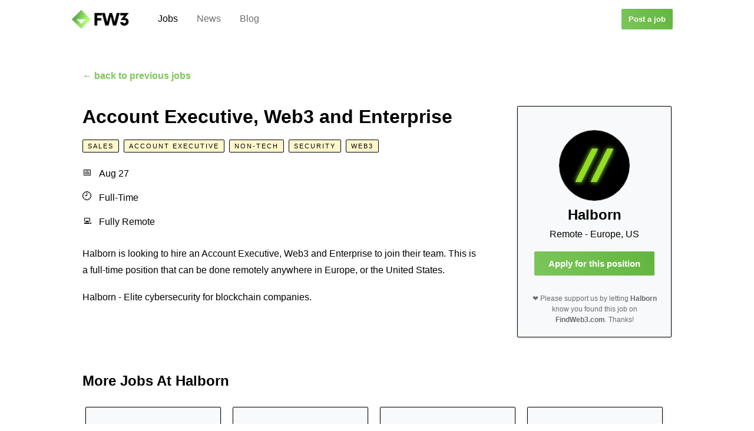

--- FILE ---
content_type: text/html; charset=utf-8
request_url: https://findweb3.com/job/receUTFxeO7tyvaVe
body_size: 5206
content:
<!DOCTYPE html><html lang="en"><head><script async="" src="https://www.googletagmanager.com/gtag/js?id=G-81C66HH4ML"></script><script>
                window.dataLayer = window.dataLayer || [];
                function gtag(){dataLayer.push(arguments);}
                gtag('js', new Date());
                gtag('config', 'G-81C66HH4ML', {
                  page_path: window.location.pathname,
                });
                gtag('config', 'AW-11084815037', {
                  page_path: window.location.pathname,
                });
              </script><script>
                (function(c,l,a,r,i,t,y){
                    c[a]=c[a]||function(){(c[a].q=c[a].q||[]).push(arguments)};
                    t=l.createElement(r);t.async=1;t.src="https://www.clarity.ms/tag/"+i;
                    y=l.getElementsByTagName(r)[0];y.parentNode.insertBefore(t,y);
                })(window, document, "clarity", "script", "gq1dw0x9my");
              </script><meta name="viewport" content="width=device-width"/><meta charSet="utf-8"/><title>Halborn – Account Executive, Web3 and Enterprise</title><meta name="description" content="Apply for the Account Executive, Web3 and Enterprise job position at Halborn."/><meta name="robots" content="noindex, follow"/><meta property="og:title" content="Halborn – Account Executive, Web3 and Enterprise"/><meta property="og:site_name" content="Find Web3"/><meta property="og:description" content="Apply for the Account Executive, Web3 and Enterprise job position at Halborn."/><meta property="og:type" content="website"/><meta property="og:url" content="https://findweb3.com"/><meta property="og:image" content="https://findweb3.ams3.digitaloceanspaces.com/fce44057-7ff0-4a84-b2f7-d311cff1ac70.png"/><meta property="og:image:width" content="600"/><meta property="og:image:height" content="314"/><meta property="twitter:image" content="https://findweb3.ams3.digitaloceanspaces.com/fce44057-7ff0-4a84-b2f7-d311cff1ac70.png"/><meta name="twitter:card" content="summary"/><meta name="twitter:creator" content="@find_web3"/><link rel="icon" href="https://findweb3.ams3.digitaloceanspaces.com/fce44057-7ff0-4a84-b2f7-d311cff1ac70.png"/><meta name="next-head-count" content="17"/><link rel="preload" href="/_next/static/css/f7a970296b364e96.css" as="style"/><link rel="stylesheet" href="/_next/static/css/f7a970296b364e96.css" data-n-g=""/><link rel="preload" href="/_next/static/css/4484d1b6dd4ebdf2.css" as="style"/><link rel="stylesheet" href="/_next/static/css/4484d1b6dd4ebdf2.css" data-n-p=""/><noscript data-n-css=""></noscript><script defer="" nomodule="" src="/_next/static/chunks/polyfills-5cd94c89d3acac5f.js"></script><script src="/_next/static/chunks/webpack-b927671265afed5e.js" defer=""></script><script src="/_next/static/chunks/framework-91d7f78b5b4003c8.js" defer=""></script><script src="/_next/static/chunks/main-08e79f4a56e24cb7.js" defer=""></script><script src="/_next/static/chunks/pages/_app-9dd2bbcab429a9c1.js" defer=""></script><script src="/_next/static/chunks/1bfc9850-5c29cf0439ed12a9.js" defer=""></script><script src="/_next/static/chunks/8710b798-5094ca403840b287.js" defer=""></script><script src="/_next/static/chunks/628-3bb4e94c77546341.js" defer=""></script><script src="/_next/static/chunks/441-cface77118a36673.js" defer=""></script><script src="/_next/static/chunks/873-7e1171a078535f87.js" defer=""></script><script src="/_next/static/chunks/pages/job/%5Bjid%5D-dd062bd08daa7c1e.js" defer=""></script><script src="/_next/static/JHIpLCNTYj5b8xx37a4Jd/_buildManifest.js" defer=""></script><script src="/_next/static/JHIpLCNTYj5b8xx37a4Jd/_ssgManifest.js" defer=""></script><script src="/_next/static/JHIpLCNTYj5b8xx37a4Jd/_middlewareManifest.js" defer=""></script></head><body><div id="__next" data-reactroot=""><div class="Layout_container__S4aNf"><div class="Layout_headerContainer__m9ywc"><header class="Layout_header__cNGhf"><div class="Layout_desktopHeaderLeftContainer___WEWj"><a class="Layout_headerLogo__X4HyD" href="/jobs"><span style="box-sizing:border-box;display:inline-block;overflow:hidden;width:initial;height:initial;background:none;opacity:1;border:0;margin:0;padding:0;position:relative;max-width:100%"><span style="box-sizing:border-box;display:block;width:initial;height:initial;background:none;opacity:1;border:0;margin:0;padding:0;max-width:100%"><img style="display:block;max-width:100%;width:initial;height:initial;background:none;opacity:1;border:0;margin:0;padding:0" alt="" aria-hidden="true" src="[data-uri]"/></span><img src="[data-uri]" decoding="async" data-nimg="intrinsic" style="position:absolute;top:0;left:0;bottom:0;right:0;box-sizing:border-box;padding:0;border:none;margin:auto;display:block;width:0;height:0;min-width:100%;max-width:100%;min-height:100%;max-height:100%"/><noscript><img srcSet="/_next/image?url=%2F_next%2Fstatic%2Fmedia%2Flogo-header.b87fd2e1.png&amp;w=128&amp;q=75 1x, /_next/image?url=%2F_next%2Fstatic%2Fmedia%2Flogo-header.b87fd2e1.png&amp;w=256&amp;q=75 2x" src="/_next/image?url=%2F_next%2Fstatic%2Fmedia%2Flogo-header.b87fd2e1.png&amp;w=256&amp;q=75" decoding="async" data-nimg="intrinsic" style="position:absolute;top:0;left:0;bottom:0;right:0;box-sizing:border-box;padding:0;border:none;margin:auto;display:block;width:0;height:0;min-width:100%;max-width:100%;min-height:100%;max-height:100%" loading="lazy"/></noscript></span></a><div class="Layout_desktopHeaderNavLinksContainer___iJKx"><a class="Layout_desktopHeaderNavLink__wQh1d Layout_selectedHeaderNavLink__Ptu5v" href="/jobs">Jobs</a><a class="Layout_desktopHeaderNavLink__wQh1d" href="/news">News</a><a class="Layout_desktopHeaderNavLink__wQh1d" href="/blog">Blog</a></div></div><div class="Layout_desktopHeaderRightContainer__3ITrh"><a class="smallButton" href="https://airtable.com/shraeZDSl26xfaDA7" target="_blank" rel="noreferrer">Post a job</a></div><div class="Layout_mobileHeaderRightContainer__kgPzB"><div class="Layout_mobileHeaderRightNavButton__GHc_l"><svg width="20" height="18" viewBox="0 0 20 18" fill="none" xmlns="http://www.w3.org/2000/svg"><path fill-rule="evenodd" clip-rule="evenodd" d="M20 17C20 17.5523 19.5523 18 19 18H1C0.447715 18 0 17.5523 0 17C0 16.4477 0.447716 16 1 16H19C19.5523 16 20 16.4477 20 17Z" fill="#000"></path><path fill-rule="evenodd" clip-rule="evenodd" d="M20 9C20 9.55228 19.5523 10 19 10H1C0.447715 10 0 9.55228 0 9C0 8.44772 0.447716 8 1 8H19C19.5523 8 20 8.44772 20 9Z" fill="#000"></path><path fill-rule="evenodd" clip-rule="evenodd" d="M20 1C20 1.55228 19.5523 2 19 2H1C0.447715 2 0 1.55228 0 1C0 0.447715 0.447716 0 1 0H19C19.5523 0 20 0.447715 20 1Z" fill="#000"></path></svg></div></div></header></div><div class="Layout_mainContainer__HQ313"><div></div><div></div><div class="Layout_innerMainContainer__TH5B_"><main class="JobPage_main__liLH3"><div class="JobPage_backButtonContainer___tsRi"><div class="JobPage_backButton__Vb28Z">← back to previous jobs</div></div><div class="JobPage_jobContentContainer__v4b3C"><div class="JobPage_jobApplyCard__tFzYs"><div class="JobPage_companyLogo__bdc3L"><span style="box-sizing:border-box;display:block;overflow:hidden;width:initial;height:initial;background:none;opacity:1;border:0;margin:0;padding:0;position:absolute;top:0;left:0;bottom:0;right:0"><img src="[data-uri]" decoding="async" data-nimg="fill" style="position:absolute;top:0;left:0;bottom:0;right:0;box-sizing:border-box;padding:0;border:none;margin:auto;display:block;width:0;height:0;min-width:100%;max-width:100%;min-height:100%;max-height:100%"/><noscript><img src="https://findweb3.ams3.digitaloceanspaces.com/fce44057-7ff0-4a84-b2f7-d311cff1ac70.png" decoding="async" data-nimg="fill" style="position:absolute;top:0;left:0;bottom:0;right:0;box-sizing:border-box;padding:0;border:none;margin:auto;display:block;width:0;height:0;min-width:100%;max-width:100%;min-height:100%;max-height:100%" loading="lazy"/></noscript></span></div><h2 class="JobPage_companyName__G6Nta">Halborn</h2><div class="JobPage_companyWebsite__Po829"><a target="_blank" href="http://undefined"></a></div><div class="JobPage_companyLocation__jz0CV">Remote - Europe, US</div><a class="mediumButton" href="https://jobs.ashbyhq.com/halborn/ca23ddb4-caa7-42d2-aae8-aef110b06e42?ref=findweb3.com" target="_blank" rel="noreferrer">Apply for this position</a><div class="JobPage_applyCardFootnote__uwuYL">❤️ Please support us by letting <strong>Halborn</strong> know you found this job on <strong>FindWeb3.com</strong>. Thanks!</div></div><div class="JobPage_jobDetails__VQk84"><h1 class="JobPage_jobTitle__pQP8K">Account Executive, Web3 and Enterprise</h1><div class="JobPage_tagContainer__SwHie"><a class="JobPage_tag__A4kWd" href="/jobs/sales">Sales</a><a class="JobPage_tag__A4kWd" href="/jobs/account-executive">Account Executive</a><a class="JobPage_tag__A4kWd" href="/jobs/non-tech">Non-Tech</a><a class="JobPage_tag__A4kWd" href="/jobs/security">Security</a><a class="JobPage_tag__A4kWd" href="/jobs/web3">Web3</a></div><div class="JobPage_keyDetail__Dddhf"><div class="JobPage_keyDetailIcon__0pyoa">📅</div> <!-- -->Aug 27</div><div class="JobPage_keyDetail__Dddhf"><div class="JobPage_keyDetailIcon__0pyoa">🕘</div> <!-- -->Full-Time</div><div class="JobPage_keyDetail__Dddhf JobPage_keyDetailLast__TlfLL"><div class="JobPage_keyDetailIcon__0pyoa">💻</div> <!-- -->Fully Remote</div><div class="JobPage_jobDescription__yEifc"><p>Halborn is looking to hire an Account Executive, Web3 and Enterprise to join their team. This is a full-time position that can be done remotely anywhere in Europe, or the United States.</p><br/><p>Halborn - Elite cybersecurity for blockchain companies.</p><br/></div></div></div></main></div></div><div class="Layout_footerContainer__SebgO"><footer class="Layout_footer__mj7GQ"><div class="Layout_footerColumn__lC1CF"><div class="Layout_footerColumnTitle__qePjt"><a href="/" class="Layout_footerLogo__O39r9"><span style="box-sizing:border-box;display:inline-block;overflow:hidden;width:initial;height:initial;background:none;opacity:1;border:0;margin:0;padding:0;position:relative;max-width:100%"><span style="box-sizing:border-box;display:block;width:initial;height:initial;background:none;opacity:1;border:0;margin:0;padding:0;max-width:100%"><img style="display:block;max-width:100%;width:initial;height:initial;background:none;opacity:1;border:0;margin:0;padding:0" alt="" aria-hidden="true" src="[data-uri]"/></span><img src="[data-uri]" decoding="async" data-nimg="intrinsic" style="position:absolute;top:0;left:0;bottom:0;right:0;box-sizing:border-box;padding:0;border:none;margin:auto;display:block;width:0;height:0;min-width:100%;max-width:100%;min-height:100%;max-height:100%"/><noscript><img srcSet="/_next/image?url=%2F_next%2Fstatic%2Fmedia%2Flogo-footer.a1662b63.png&amp;w=64&amp;q=75 1x, /_next/image?url=%2F_next%2Fstatic%2Fmedia%2Flogo-footer.a1662b63.png&amp;w=128&amp;q=75 2x" src="/_next/image?url=%2F_next%2Fstatic%2Fmedia%2Flogo-footer.a1662b63.png&amp;w=128&amp;q=75" decoding="async" data-nimg="intrinsic" style="position:absolute;top:0;left:0;bottom:0;right:0;box-sizing:border-box;padding:0;border:none;margin:auto;display:block;width:0;height:0;min-width:100%;max-width:100%;min-height:100%;max-height:100%" loading="lazy"/></noscript></span></a></div></div><div class="Layout_footerColumn__lC1CF"><div class="Layout_footerColumnTitle__qePjt">Find</div><div class="Layout_footerColumnLink__rEwYi"><a href="/jobs">Web3 Jobs</a></div><div class="Layout_footerColumnLink__rEwYi"><a href="/news">Web3 News</a></div><div class="Layout_footerColumnLink__rEwYi"><a href="/blog">Web3 Blog</a></div></div><div class="Layout_footerColumn__lC1CF"><div class="Layout_footerColumnTitle__qePjt">Jobs</div><div class="Layout_footerColumnLink__rEwYi"><a href="/jobs/engineering">Web3 Engineering Jobs</a></div><div class="Layout_footerColumnLink__rEwYi"><a href="/jobs/design">Web3 Design Jobs</a></div><div class="Layout_footerColumnLink__rEwYi"><a href="/jobs/customer-support">Web3 Customer Support Jobs</a></div><div class="Layout_footerColumnLink__rEwYi"><a href="/jobs/marketing">Web3 Marketing Jobs</a></div><div class="Layout_footerColumnLink__rEwYi"><a href="/jobs/sales">Web3 Sales Jobs</a></div><div class="Layout_footerColumnLink__rEwYi"><a href="/jobs/operations">Web3 Operations Jobs</a></div><div class="Layout_footerColumnLink__rEwYi"><a href="/jobs/other">Web3 Other Jobs</a></div></div><div class="Layout_footerColumn__lC1CF"><div class="Layout_footerColumnTitle__qePjt">Resources</div><div class="Layout_footerColumnLink__rEwYi"><a href="/posts/web3-statistics">Web3 Statistics</a></div><div class="Layout_footerColumnLink__rEwYi"><a href="/posts/nft-stats">NFT Statistics</a></div><div class="Layout_footerColumnLink__rEwYi"><a href="/posts/ai-statistics">AI Statistics</a></div><div class="Layout_footerColumnLink__rEwYi"><a href="/posts/defi-statistics">DeFi Statistics</a></div><div class="Layout_footerColumnLink__rEwYi"><a href="/posts/discord-stats">Discord Statistics</a></div><div class="Layout_footerColumnLink__rEwYi"><a href="/posts/metaverse-stats">Metaverse Statistics</a></div></div><div class="Layout_footerColumn__lC1CF"><div class="Layout_footerColumnTitle__qePjt">About</div><div class="Layout_footerColumnLink__rEwYi"><a href="mailto:team@findweb3.com">Contact Us</a></div><div class="Layout_footerColumnLink__rEwYi">4 Bonhill St<br/>London<br/>EC2A 4BX<br/>United Kingdom</div><div class="Layout_footerColumnLink__rEwYi">©<!-- --> 2025 Find Web3</div></div></footer></div></div></div><script id="__NEXT_DATA__" type="application/json">{"props":{"pageProps":{"job":{"_table":{"_base":{"_airtable":{},"_id":"appDLB4Amcjt0vus2"},"id":null,"name":"Jobs"},"id":"receUTFxeO7tyvaVe","_rawJson":{"id":"receUTFxeO7tyvaVe","createdTime":"2023-08-27T16:01:25.000Z","fields":{"Job ID":6166,"Job Title":"Account Executive, Web3 and Enterprise","Category":"Sales","Job Type":["Full-Time"],"How to Apply":"https://jobs.ashbyhq.com/halborn/ca23ddb4-caa7-42d2-aae8-aef110b06e42?ref=findweb3.com","Job Description":"Halborn is looking to hire an Account Executive, Web3 and Enterprise to join their team. This is a full-time position that can be done remotely anywhere in Europe, or the United States.\n\nHalborn - Elite cybersecurity for blockchain companies.\n","Fully Remote?":"Yes","Created":"2023-08-27T16:01:25.000Z","Last Modified":"2023-08-27T16:05:10.000Z","Last Modified By":{"id":"usrHQSApX9i49AeAt","email":"joshua.howarth15@gmail.com","name":"Joshua Howarth"},"Approved":true,"Posted Date":"2023-08-27T16:01:19.752Z","Company Name":"Halborn","Company HQ":"Remote - Europe, US","Company Logo":[{"id":"attV255LUtemj2dAc","width":400,"height":400,"url":"https://v5.airtableusercontent.com/v3/u/48/48/1765195200000/EmEEC5k0M4QQa3nMbDvDEQ/[base64]/aAmJKL6gj26zAGuZSTQ5mM3sMqvuUBVI7q6AdnGLjRM","filename":"halborn.98c16d4a0c05d76db2bee30417842815d843ffd33ff2054f3e2de2b4b3ea8364.jpg","size":6660,"type":"image/jpeg","thumbnails":{"small":{"url":"https://v5.airtableusercontent.com/v3/u/48/48/1765195200000/pYVhx4ljkTQLtAP2umJfsg/o2d99E6WC_bZ_SllYP4Lt_0L-zuT_ISbOMF1yeZIn8Grx62HMJa-bB8-94AXqm7km0RAUIeoli3hywzzLo7GUPq7Z2XJ9ldXgGhFRLUB0HPeshMphIcCuNdOHNAJDrRTnc3zn2Mh1uj0jDozI3sF8w/Bds9tTW99xbka-SSndlWXvL_MKAu9eivCNOmOBY07wk","width":36,"height":36},"large":{"url":"https://v5.airtableusercontent.com/v3/u/48/48/1765195200000/PtvICnl6Ag3FIrN8ip2pWw/1ETJQCxGwnVoGP5Fw9aAHanrDr0Ui5rrA688lL4nhsljFhpqlCLNbU8CQTcoVQF1fst9jFcYUCzytSe_Hi15QLKr3DtYDZBPDj8gk6FvEef8Kd09O0mYb4LdeMZHImqlQAWNukvN6WPXClCUlnbAMg/kBMSdlkfEB6jIhL6CpdTycs4rNbHX4o5C-uTDmOXKmw","width":400,"height":400},"full":{"url":"https://v5.airtableusercontent.com/v3/u/48/48/1765195200000/cao61UGtSaHtU_NIsmiL8g/bfNCrDffSIspXb6Njb7ncdaWrFBxpO229qcBq5HdKXGcSYPHzdtR4atAdh-3-duNcs89FwsDGN9mIT9MOGGmAndvNfkHCgP5689UJXzXkenFfIZ2qzufakDMFCwbBIS69dGbas69KAPIm5zqQXCs-g/VpIFT3PiGSl_3sQHE7wV9XVcAmvZ8a7P7onsmqEKcRM","width":3000,"height":3000}}}],"Source":"https://cryptocurrencyjobs.co/sales/halborn-account-executive-web3-and-enterprise/","Tags":["Account Executive","Non-Tech","Security","Web3"],"DO Image":"https://findweb3.ams3.digitaloceanspaces.com/fce44057-7ff0-4a84-b2f7-d311cff1ac70.png"}},"fields":{"Job ID":6166,"Job Title":"Account Executive, Web3 and Enterprise","Category":"Sales","Job Type":["Full-Time"],"How to Apply":"https://jobs.ashbyhq.com/halborn/ca23ddb4-caa7-42d2-aae8-aef110b06e42?ref=findweb3.com","Job Description":"Halborn is looking to hire an Account Executive, Web3 and Enterprise to join their team. This is a full-time position that can be done remotely anywhere in Europe, or the United States.\n\nHalborn - Elite cybersecurity for blockchain companies.\n","Fully Remote?":"Yes","Created":"2023-08-27T16:01:25.000Z","Last Modified":"2023-08-27T16:05:10.000Z","Last Modified By":{"id":"usrHQSApX9i49AeAt","email":"joshua.howarth15@gmail.com","name":"Joshua Howarth"},"Approved":true,"Posted Date":"2023-08-27T16:01:19.752Z","Company Name":"Halborn","Company HQ":"Remote - Europe, US","Company Logo":[{"id":"attV255LUtemj2dAc","width":400,"height":400,"url":"https://v5.airtableusercontent.com/v3/u/48/48/1765195200000/EmEEC5k0M4QQa3nMbDvDEQ/[base64]/aAmJKL6gj26zAGuZSTQ5mM3sMqvuUBVI7q6AdnGLjRM","filename":"halborn.98c16d4a0c05d76db2bee30417842815d843ffd33ff2054f3e2de2b4b3ea8364.jpg","size":6660,"type":"image/jpeg","thumbnails":{"small":{"url":"https://v5.airtableusercontent.com/v3/u/48/48/1765195200000/pYVhx4ljkTQLtAP2umJfsg/o2d99E6WC_bZ_SllYP4Lt_0L-zuT_ISbOMF1yeZIn8Grx62HMJa-bB8-94AXqm7km0RAUIeoli3hywzzLo7GUPq7Z2XJ9ldXgGhFRLUB0HPeshMphIcCuNdOHNAJDrRTnc3zn2Mh1uj0jDozI3sF8w/Bds9tTW99xbka-SSndlWXvL_MKAu9eivCNOmOBY07wk","width":36,"height":36},"large":{"url":"https://v5.airtableusercontent.com/v3/u/48/48/1765195200000/PtvICnl6Ag3FIrN8ip2pWw/1ETJQCxGwnVoGP5Fw9aAHanrDr0Ui5rrA688lL4nhsljFhpqlCLNbU8CQTcoVQF1fst9jFcYUCzytSe_Hi15QLKr3DtYDZBPDj8gk6FvEef8Kd09O0mYb4LdeMZHImqlQAWNukvN6WPXClCUlnbAMg/kBMSdlkfEB6jIhL6CpdTycs4rNbHX4o5C-uTDmOXKmw","width":400,"height":400},"full":{"url":"https://v5.airtableusercontent.com/v3/u/48/48/1765195200000/cao61UGtSaHtU_NIsmiL8g/bfNCrDffSIspXb6Njb7ncdaWrFBxpO229qcBq5HdKXGcSYPHzdtR4atAdh-3-duNcs89FwsDGN9mIT9MOGGmAndvNfkHCgP5689UJXzXkenFfIZ2qzufakDMFCwbBIS69dGbas69KAPIm5zqQXCs-g/VpIFT3PiGSl_3sQHE7wV9XVcAmvZ8a7P7onsmqEKcRM","width":3000,"height":3000}}}],"Source":"https://cryptocurrencyjobs.co/sales/halborn-account-executive-web3-and-enterprise/","Tags":["Account Executive","Non-Tech","Security","Web3"],"DO Image":"https://findweb3.ams3.digitaloceanspaces.com/fce44057-7ff0-4a84-b2f7-d311cff1ac70.png"}}},"__N_SSG":true},"page":"/job/[jid]","query":{"jid":"receUTFxeO7tyvaVe"},"buildId":"JHIpLCNTYj5b8xx37a4Jd","isFallback":false,"gsp":true,"scriptLoader":[]}</script></body></html>

--- FILE ---
content_type: text/css; charset=utf-8
request_url: https://findweb3.com/_next/static/css/f7a970296b364e96.css
body_size: 463
content:
@font-face{font-family:Now-Bold;src:url(/Now-Bold.ttf.woff) format("woff"),url(/Now-Bold.ttf.svg#Now-Bold) format("svg"),url(/Now-Bold.ttf.eot),url(/Now-Bold.eot?#iefix) format("embedded-opentype");font-weight:400;font-style:normal}body,html{padding:0;margin:0;font-family:-apple-system,BlinkMacSystemFont,Segoe UI,Roboto,Oxygen,Ubuntu,Cantarell,Fira Sans,Droid Sans,Helvetica Neue,sans-serif}a{color:#7cc65b}*{-moz-box-sizing:border-box;box-sizing:border-box;margin:unset}.bigButton,.mediumButton,.smallButton{background:linear-gradient(60deg,#7cc65b,#63b53f);color:#fff;text-decoration:none;display:inline-block;transition:all .2s;cursor:pointer;font-weight:600;border-radius:2px;text-align:center}.smallButton{text-decoration:none;padding:10px 12px;font-size:13px}.smallButton.black{background:#000}.mediumButton{font-size:15px;padding:12px 24px}.bigButton{font-size:17px;padding:14px 20px}.bigButton:hover,.mediumButton:hover,.smallButton:hover{-moz-box-shadow:0 4px 16px rgb(0 1 31/20%);box-shadow:0 4px 16px rgb(0 1 31/20%)}@media (max-width:768px){.bigButton{font-size:15px;padding:12px 24px}.smallButton{text-decoration:none;padding:8px 16px;font-size:12px}.mediumButton{font-size:14px;padding:10px 20px}}#nprogress{pointer-events:none}#nprogress .bar{background:#7cc65b;position:fixed;z-index:1031;top:0;left:0;width:100%;height:2px}#nprogress .peg{display:block;position:absolute;right:0;width:100px;height:100%;-moz-box-shadow:0 0 10px #7cc65b,0 0 5px #7cc65b;box-shadow:0 0 10px #7cc65b,0 0 5px #7cc65b;opacity:1;-webkit-transform:rotate(3deg) translateY(-4px);-moz-transform:rotate(3deg) translateY(-4px);transform:rotate(3deg) translateY(-4px)}#nprogress .spinner{display:block;position:fixed;z-index:1031;top:calc(50% - 12px);right:calc(50% - 12px)}#nprogress .spinner-icon{width:24px;height:24px;-moz-box-sizing:border-box;box-sizing:border-box;border-color:#7cc65b transparent transparent #7cc65b;border-style:solid;border-width:2px;border-radius:50%;-webkit-animation:nprogress-spinner .4s linear infinite;animation:nprogress-spinner .4s linear infinite}.nprogress-custom-parent{overflow:hidden;position:relative}.nprogress-custom-parent #nprogress .bar,.nprogress-custom-parent #nprogress .spinner{position:absolute}@-webkit-keyframes nprogress-spinner{0%{-webkit-transform:rotate(0deg)}to{-webkit-transform:rotate(1turn)}}@keyframes nprogress-spinner{0%{-webkit-transform:rotate(0deg);-moz-transform:rotate(0deg);transform:rotate(0deg)}to{-webkit-transform:rotate(1turn);-moz-transform:rotate(1turn);transform:rotate(1turn)}}

--- FILE ---
content_type: text/css; charset=utf-8
request_url: https://findweb3.com/_next/static/css/c290560128813929.css
body_size: 3897
content:
.NewsExitPopup_exitPopupBackground__xfui_{background:rgba(0,0,0,.6);position:fixed;height:100vh;width:100vw;top:0;left:0;z-index:10000;display:-moz-box;display:flex;-moz-box-align:center;align-items:center;-moz-box-pack:center;justify-content:center}.NewsExitPopup_exitPopupContainer__rQaPQ{display:-moz-box;display:flex;-moz-box-orient:vertical;-moz-box-direction:normal;flex-direction:column;-moz-box-align:center;align-items:center;-moz-box-pack:start;justify-content:flex-start;width:360px;padding:0 20px 40px;-moz-box-shadow:0 1px 5px rgb(0 0 0/15%);box-shadow:0 1px 5px rgb(0 0 0/15%);background:#fff;border-radius:2px;border:1px solid #000}.NewsExitPopup_exitPopupContainer__rQaPQ *{font-family:-apple-system,BlinkMacSystemFont,Segoe UI,Roboto,Oxygen,Ubuntu,Cantarell,Fira Sans,Droid Sans,Helvetica Neue,sans-serif}.NewsExitPopup_exitPopupHeader__TNGjI{width:calc(100% + 40px);text-align:center;background:#f8f9fa;border-bottom:1px solid #dde0f4;padding:20px 0 12px;margin-bottom:20px}.NewsExitPopup_exitPopupHeader__TNGjI,.NewsExitPopup_exitPopupHeaderHighlight__7D9oa{line-height:1.15;font-family:Now-Bold;text-transform:uppercase;letter-spacing:-1px;font-size:28px}.NewsExitPopup_exitPopupHeaderHighlight__7D9oa{background-image:linear-gradient(60deg,#53a646,#c5ff87);-webkit-background-clip:text;background-clip:text;color:transparent;-webkit-box-decoration-break:clone}.NewsExitPopup_exitPopupProfilePicContainer__EYFwK{border-radius:50%;border:1px solid #000;overflow:auto;width:80px;height:80px}.NewsExitPopup_exitPopupText__FZDFo{color:#000;font-size:16px;line-height:160%;width:100%;margin:10px 0 20px}.NewsExitPopup_exitPopupText__FZDFo>div{margin-bottom:12px}.NewsExitPopup_exitPopupText__FZDFo>ul{-webkit-padding-start:28px;-moz-padding-start:28px;padding-inline-start:28px;margin-top:-8px}.NewsExitPopup_exitPopupForm__NbG4M{display:-moz-box;display:flex;-moz-box-orient:horizontal;-moz-box-direction:normal;flex-direction:row;-moz-box-align:center;align-items:center;height:40px;width:100%}.NewsExitPopup_exitPopupInput__yIKPu{padding:8px 12px;font-size:14px;margin-right:4px;width:240px;width:calc(100% - 74px);height:40px;border-radius:2px;-moz-box-sizing:border-box;box-sizing:border-box;color:#333;outline:none;letter-spacing:.5px;background:#f8f9fa;border:1px solid #dde0f4}.NewsExitPopup_exitPopupButton__s79FO{background:#000;color:#fff;text-decoration:none;display:inline-block;transition:all .2s;cursor:pointer;font-weight:600;border-radius:2px;text-align:center;padding:10px 12px;font-size:12px;border-style:none;letter-spacing:1px;outline:none;height:40px;line-height:1;width:70px}.NewsExitPopup_exitPopupButton__s79FO:hover{-moz-box-shadow:0 4px 16px rgb(0 1 31/20%);box-shadow:0 4px 16px rgb(0 1 31/20%)}.NewsExitPopup_exitPopupMessageContainer__FSFVD{display:-moz-box;display:flex;-moz-box-align:start;align-items:flex-start;-moz-box-pack:center;justify-content:center;-moz-box-orient:horizontal;-moz-box-direction:normal;flex-direction:row;margin-top:16px;height:20px;margin-bottom:-20px;font-size:14px;font-weight:600}.NewsExitPopup_exitPopupErrorText__HXmS1{color:red}.NewsExitPopup_exitPopupSuccessText__HaGPG{color:#7cc65b}.NewsExitPopup_exitPopupCloseButton__VNfL1{position:relative;right:-190px;top:-34px;margin-bottom:-40px;cursor:pointer;padding:8px}.NewsExitPopup_exitPopupCloseButton__VNfL1>path{fill:#f8f9fa}.NewsExitPopup_exitPopupCloseButton__VNfL1:hover>path{fill:#dde0f4}@media (max-width:768px){.NewsExitPopup_exitPopupContainer__rQaPQ{top:50px}.NewsExitPopup_exitPopupInnerContainer__h_x2H{-moz-box-orient:vertical;-moz-box-direction:normal;flex-direction:column}.NewsExitPopup_exitPopupText__FZDFo{margin:0 0 10px;line-height:1.5}.NewsExitPopup_exitPopupForm__NbG4M{-moz-box-pack:center;justify-content:center}.NewsExitPopup_exitPopupMessageContainer__FSFVD>svg{margin-top:4px}}@media (max-width:420px){.NewsExitPopup_exitPopupCloseButton__VNfL1{right:-172px;top:-40px}}.StatsCopyPopup_exitPopupBackground__kBIKK{background:rgba(0,0,0,.6);position:fixed;height:100vh;width:100vw;top:0;left:0;z-index:10000;display:-moz-box;display:flex;-moz-box-align:center;align-items:center;-moz-box-pack:center;justify-content:center}.StatsCopyPopup_exitPopupContainer__W_PYp{display:-moz-box;display:flex;-moz-box-orient:vertical;-moz-box-direction:normal;flex-direction:column;-moz-box-align:center;align-items:center;-moz-box-pack:start;justify-content:flex-start;width:440px;padding:0 20px;-moz-box-shadow:0 1px 5px rgb(0 0 0/15%);box-shadow:0 1px 5px rgb(0 0 0/15%);background:#fff;border-radius:2px;border:1px solid #000}.StatsCopyPopup_exitPopupContainer__W_PYp *{font-family:-apple-system,BlinkMacSystemFont,Segoe UI,Roboto,Oxygen,Ubuntu,Cantarell,Fira Sans,Droid Sans,Helvetica Neue,sans-serif}.StatsCopyPopup_exitPopupHeader__Pwtxp{width:calc(100% + 40px);text-align:center;background:#f8f9fa;border-bottom:1px solid #dde0f4;padding:20px 0 12px;margin-bottom:20px}.StatsCopyPopup_exitPopupHeader__Pwtxp,.StatsCopyPopup_exitPopupHeaderHighlight__ETXbQ{line-height:1.15;font-family:Now-Bold;text-transform:uppercase;letter-spacing:-1px;font-size:28px}.StatsCopyPopup_exitPopupHeaderHighlight__ETXbQ{background-image:linear-gradient(60deg,#53a646,#c5ff87);-webkit-background-clip:text;background-clip:text;color:transparent;-webkit-box-decoration-break:clone}.StatsCopyPopup_exitPopupProfilePicContainer__QKfGS{border-radius:50%;border:1px solid #000;overflow:auto;width:80px;height:80px}.StatsCopyPopup_exitPopupText__QJyqd{color:#000;font-size:16px;line-height:160%;width:100%;margin:10px 0 20px}.StatsCopyPopup_exitPopupText__QJyqd>div{margin-bottom:12px}.StatsCopyPopup_exitPopupText__QJyqd>ul{-webkit-padding-start:28px;-moz-padding-start:28px;padding-inline-start:28px;margin-top:-8px}.StatsCopyPopup_exitPopupForm__uT6IO{display:-moz-box;display:flex;-moz-box-orient:horizontal;-moz-box-direction:normal;flex-direction:row;-moz-box-align:center;align-items:center;height:40px;width:100%}.StatsCopyPopup_exitPopupInput__eXDpm{padding:8px 12px;font-size:14px;margin-right:4px;width:240px;width:calc(100% - 74px);height:40px;border-radius:2px;-moz-box-sizing:border-box;box-sizing:border-box;color:#333;outline:none;letter-spacing:.5px;background:#f8f9fa;border:1px solid #dde0f4}.StatsCopyPopup_exitPopupButton__HDn5a{background:#000;color:#fff;text-decoration:none;display:inline-block;transition:all .2s;cursor:pointer;font-weight:600;border-radius:2px;text-align:center;padding:10px 12px;font-size:12px;border-style:none;letter-spacing:1px;outline:none;height:40px;line-height:1;width:70px}.StatsCopyPopup_exitPopupButton__HDn5a:hover{-moz-box-shadow:0 4px 16px rgb(0 1 31/20%);box-shadow:0 4px 16px rgb(0 1 31/20%)}.StatsCopyPopup_exitPopupMessageContainer__h9Vvd{display:-moz-box;display:flex;-moz-box-align:start;align-items:flex-start;-moz-box-pack:center;justify-content:center;-moz-box-orient:horizontal;-moz-box-direction:normal;flex-direction:row;margin-top:16px;height:20px;margin-bottom:-20px;font-size:14px;font-weight:600}.StatsCopyPopup_exitPopupErrorText__i1OwK{color:red}.StatsCopyPopup_exitPopupSuccessText__sxcDC{color:#7cc65b}.StatsCopyPopup_exitPopupCloseButton__oEzcB{position:relative;right:-230px;top:-34px;margin-bottom:-40px;cursor:pointer;padding:8px}.StatsCopyPopup_exitPopupCloseButton__oEzcB>path{fill:#f8f9fa}.StatsCopyPopup_exitPopupCloseButton__oEzcB:hover>path{fill:#dde0f4}.StatsCopyPopup_copyField__h6Fp8{border:1px solid #000;border-radius:4px;padding:8px;position:relative;cursor:pointer;font-size:14px;line-height:1.5}.StatsCopyPopup_copyFieldButton__gQexG{position:absolute;right:0;top:0;padding:9px 12px}.StatsCopyPopup_copyField__h6Fp8:hover{background-color:rgba(255,213,0,.2)}.StatsCopyPopup_textCopyField__yaDat{max-height:212px;overflow:scroll;height:auto}@media (max-width:768px){.StatsCopyPopup_exitPopupContainer__W_PYp{top:50px}.StatsCopyPopup_exitPopupInnerContainer__TAd02{-moz-box-orient:vertical;-moz-box-direction:normal;flex-direction:column}.StatsCopyPopup_exitPopupText__QJyqd{margin:0 0 10px;line-height:1.5}.StatsCopyPopup_exitPopupForm__uT6IO{-moz-box-pack:center;justify-content:center}.StatsCopyPopup_exitPopupMessageContainer__h9Vvd>svg{margin-top:4px}}@media (max-width:420px){.StatsCopyPopup_exitPopupCloseButton__oEzcB{right:-172px;top:-40px}}.Layout_container__S4aNf{min-height:calc(100vh - 60px);padding:0;-moz-box-orient:vertical;-moz-box-direction:normal;flex-direction:column;-moz-box-pack:start;justify-content:flex-start;margin-top:60px}.Layout_container__S4aNf,.Layout_headerContainer__m9ywc{display:-moz-box;display:flex;-moz-box-align:center;align-items:center}.Layout_headerContainer__m9ywc{background-color:#fff;width:100%;position:fixed;top:0;-moz-box-pack:center;justify-content:center;z-index:100;padding:0 10px}.Layout_headerContainerShadow__irwA5{-moz-box-shadow:0 1px 5px rgb(0 0 0/15%);box-shadow:0 1px 5px rgb(0 0 0/15%)}.Layout_headerLogo__X4HyD{margin-top:3px;margin-bottom:-2px}.Layout_header__cNGhf{width:100%;max-width:1040px;-moz-box-pack:justify;justify-content:space-between;padding:10px 0}.Layout_desktopHeaderRightContainer__3ITrh,.Layout_header__cNGhf{display:-moz-box;display:flex;-moz-box-orient:horizontal;-moz-box-direction:normal;flex-direction:row;-moz-box-align:center;align-items:center}.Layout_desktopHeaderRightContainer__3ITrh{-moz-box-pack:end;justify-content:flex-end}.Layout_desktopHeaderRightContainer__3ITrh>:first-child{margin-right:18px}.Layout_desktopHeaderLeftContainer___WEWj{display:-moz-box;display:flex;-moz-box-orient:horizontal;-moz-box-direction:normal;flex-direction:row;-moz-box-align:center;align-items:center;-moz-box-pack:start;justify-content:flex-start}.Layout_mobileHeaderRightContainer__kgPzB{display:none}.Layout_desktopHeaderNavLinksContainer___iJKx{margin-left:32px;display:-moz-box;display:flex;-moz-box-orient:horizontal;-moz-box-direction:normal;flex-direction:row;-moz-box-pack:center;justify-content:center;-moz-box-align:center;align-items:center}.Layout_desktopHeaderNavLink__wQh1d,.Layout_desktopNavOptionLink__T7V9I,.Layout_mobileNavLink__6HSqz{text-decoration:none;color:#6a6c6e;padding:10px 16px;font-size:16px;line-height:1.5;font-weight:500;cursor:pointer;text-align:center}.Layout_desktopNavOptionLink__T7V9I{width:-webkit-fit-content;width:-moz-fit-content;width:fit-content}.Layout_desktopHeaderNavLink__wQh1d:hover,.Layout_desktopNavOptionLink__T7V9I:hover,.Layout_mobileNavLink__6HSqz:hover{color:#7cc65b}.Layout_selectedHeaderNavLink__Ptu5v{color:#000}.Layout_mainContainer__HQ313{width:100%;padding:0 10px;display:-moz-box;display:flex;-moz-box-orient:vertical;-moz-box-direction:normal;flex-direction:column;-moz-box-pack:center;justify-content:center;-moz-box-align:center;align-items:center}.Layout_innerMainContainer__TH5B_{max-width:1000px;width:100%}.Layout_footerContainer__SebgO{width:100%;display:-moz-box;display:flex;-moz-box-align:center;align-items:center;-moz-box-pack:center;justify-content:center;padding:72px 48px;background:#f8f9fa;margin-top:20px}.Layout_footer__mj7GQ{-moz-box-orient:horizontal;flex-direction:row;flex-wrap:wrap;max-width:1040px;width:100%;font-size:14px}.Layout_footer__mj7GQ,.Layout_footerColumn__lC1CF{display:-moz-box;display:flex;-moz-box-pack:start;justify-content:flex-start;-moz-box-align:start;align-items:flex-start;-moz-box-direction:normal}.Layout_footerColumn__lC1CF{width:20%;padding-right:32px;-moz-box-orient:vertical;flex-direction:column}.Layout_footerColumnTitle__qePjt{font-weight:600;font-size:16px;margin-bottom:18px}.Layout_footerColumnLink__rEwYi{margin-top:18px}.Layout_footerColumnLink__rEwYi,.Layout_footerColumnLink__rEwYi>a{line-height:22px;font-size:14px;text-decoration:none;color:#6a6c6e}.Layout_footerColumnLink__rEwYi>a:hover{color:#7cc65b}.Layout_footerLogo__O39r9{height:24px;width:auto;margin-top:4px}.Layout_desktopNavOptionContainer__gcect{position:fixed;top:64px;display:-moz-box;display:flex;-moz-box-orient:vertical;-moz-box-direction:normal;flex-direction:column;-moz-box-align:center;align-items:center;-moz-box-pack:center;justify-content:center;background:#fff;border:1px solid #000;border-radius:2px;text-decoration:none;cursor:pointer;-moz-box-shadow:0 1px 5px rgb(0 0 0/15%);box-shadow:0 1px 5px rgb(0 0 0/15%)}.Layout_divider___ad6w{border-top:1px solid #dde0f4;width:100%}@media (max-width:1080px){.Layout_headerContainer__m9ywc,.Layout_mainContainer__HQ313{padding:0 20px}.Layout_footer__mj7GQ{margin-top:32px}.Layout_footerColumn__lC1CF{width:50%;margin-bottom:64px;-moz-box-align:center;align-items:center}.Layout_footerColumnLink__rEwYi{text-align:center}}@media (max-width:768px){.Layout_desktopHeaderNavLinksContainer___iJKx,.Layout_desktopHeaderRightContainer__3ITrh{display:none}.Layout_mobileHeaderRightContainer__kgPzB{display:-moz-box;display:flex}.Layout_mobileHeaderRightNavButton__GHc_l{cursor:pointer;padding:10px;margin-right:-10px}.Layout_mobileHeaderNavLinksContainer__wOXLQ{position:absolute;top:48px;right:0;display:-moz-box;display:flex;-moz-box-orient:vertical;-moz-box-direction:normal;flex-direction:column;background:#fff;width:100%;padding:0 20px 20px;-moz-box-shadow:0 3px 5px -2px rgb(0 0 0/15%);box-shadow:0 3px 5px -2px rgb(0 0 0/15%);-moz-box-align:center;align-items:center;margin-top:-2px}.Layout_mobileNavLink__6HSqz{width:100%;text-align:center;margin:8px}.Layout_container__S4aNf{min-height:calc(100vh - 48px);margin-top:48px}.Layout_header__cNGhf{padding:4px 0}.Layout_grid__oB4Ql{margin-top:40px}.Layout_footerColumn__lC1CF{width:100%}}.JobsSubscribeBar_subscribeBarContainer__WWE_B{left:0;bottom:0;padding:10px 0;position:fixed;width:100%;background:linear-gradient(#456bff,#3e62ef);text-align:center;z-index:8000}.JobsSubscribeBar_subscribeBarContainer__WWE_B *{font-family:-apple-system,BlinkMacSystemFont,Segoe UI,Roboto,Oxygen,Ubuntu,Cantarell,Fira Sans,Droid Sans,Helvetica Neue,sans-serif}.JobsSubscribeBar_subscribeBarInnerContainer___E5vg{-moz-box-align:center;align-items:center;display:-moz-box;display:flex;-moz-box-pack:center;justify-content:center}.JobsSubscribeBar_subscribeText__f5yNc{color:#fff;font-size:16px;font-weight:500;letter-spacing:0;line-height:125%;margin:4px 16px 4px 0}.JobsSubscribeBar_subscribeForm__zyd4c{display:-moz-box;display:flex;-moz-box-orient:horizontal;-moz-box-direction:normal;flex-direction:row;-moz-box-align:center;align-items:center;height:32px}.JobsSubscribeBar_subscribeInput__iB14t{padding:8px 12px;font-size:14px;margin-right:4px;width:240px;max-width:calc(100vw - 110px);height:32px;border-radius:2px;border-style:none;-moz-box-sizing:border-box;box-sizing:border-box;color:#333;outline:none;letter-spacing:.5px}.JobsSubscribeBar_subscribeButton__X4QfM{background:linear-gradient(60deg,#7cc65b,#63b53f);color:#fff;text-decoration:none;display:inline-block;transition:all .2s;cursor:pointer;font-weight:600;border-radius:2px;text-align:center;padding:10px 20px;font-size:12px;border-style:none;letter-spacing:1px;outline:none;text-transform:uppercase;height:32px;line-height:1;width:110px}.JobsSubscribeBar_subscribeButton__X4QfM:hover{-moz-box-shadow:0 4px 16px rgb(0 1 31/20%);box-shadow:0 4px 16px rgb(0 1 31/20%)}.JobsSubscribeBar_subscribeMessageContainer__cQya_{display:-moz-box;display:flex;-moz-box-align:start;align-items:flex-start;-moz-box-pack:center;justify-content:center;-moz-box-orient:horizontal;-moz-box-direction:normal;flex-direction:row}@media (max-width:768px){.JobsSubscribeBar_subscribeBarInnerContainer___E5vg{-moz-box-orient:vertical;-moz-box-direction:normal;flex-direction:column}.JobsSubscribeBar_subscribeText__f5yNc{margin:0 0 10px;line-height:1.5}.JobsSubscribeBar_subscribeForm__zyd4c{-moz-box-pack:center;justify-content:center}}.JobsPage_main__llSUS{width:100%;max-width:1000px;display:-moz-box;display:flex;-moz-box-orient:vertical;-moz-box-direction:normal;flex-direction:column;-moz-box-pack:center;justify-content:center;-moz-box-align:center;align-items:center}.JobsPage_title__MfIVB a{color:#0070f3;text-decoration:none}.JobsPage_title__MfIVB a:active,.JobsPage_title__MfIVB a:focus,.JobsPage_title__MfIVB a:hover{text-decoration:underline}.JobsPage_title__MfIVB{line-height:1.15;font-size:3.8rem;font-family:Now-Bold;text-transform:uppercase;margin:0 0 -16px;letter-spacing:-2px}.JobsPage_titleHighlight__hx0qv{background-image:linear-gradient(60deg,#53a646,#c5ff87);-webkit-background-clip:text;background-clip:text;color:transparent;-webkit-box-decoration-break:clone}.JobsPage_description__UZ1g_,.JobsPage_title__MfIVB{text-align:center}.JobsPage_description__UZ1g_{font-size:18px;margin:40px 0;line-height:1.5;font-weight:500}.JobsPage_subDescription__t7xNF{font-size:16px;line-height:1.5;font-style:italic;margin:4px 0 0}.JobsPage_headerContainer__vOX5J{width:100vw;padding:40px 20px;background-image:linear-gradient(180deg,hsla(0,0%,100%,.7),hsla(0,0%,100%,0)),url(/hero-background.svg);background-size:cover;background-position:top;background-repeat:no-repeat}.JobsPage_companyLogosContainer__I2Oa8{width:100vw;background-image:linear-gradient(to bottom right,#f8f9fa,#edeff2);display:-moz-box;display:flex;-moz-box-orient:horizontal;-moz-box-direction:normal;flex-direction:row;flex-wrap:wrap;border-bottom:1px solid #dde0f4;border-top:1px solid #dde0f4;-moz-box-align:center;align-items:center;-moz-box-pack:space-evenly;justify-content:space-evenly}.JobsPage_companyLogosContainer__I2Oa8>div{margin:9px;height:30px;position:relative}.JobsPage_companyLogosContainer__I2Oa8>.JobsPage_binanceLogo__YwxDf{height:28px;width:138.5px}.JobsPage_consensysLogo__pXNH9{width:132.5px}.JobsPage_openseaLogo__GxDpC{width:124.5px}.JobsPage_coinbaseLogo__BHih2{width:127.5px}.JobsPage_grid__t3rcC{-moz-box-align:center;align-items:center;-moz-box-pack:center;justify-content:center;display:-moz-box;display:flex;-moz-box-orient:vertical;-moz-box-direction:normal;flex-direction:column;margin-top:20px;width:100%}.JobsPage_grid__t3rcC>div{width:100%}.JobsPage_card__Mm_WG{color:inherit;text-decoration:none;padding:18px 52px;border:1px solid #000;margin-bottom:8px;width:100%;display:-moz-box;display:flex;-moz-box-orient:vertical;-moz-box-direction:normal;flex-direction:column;-moz-box-align:start;align-items:flex-start;-moz-box-pack:center;justify-content:center;border-radius:2px}.JobsPage_card__Mm_WG:hover{border:1px solid #7cc65b;-moz-box-shadow:0 6px 24px rgb(0 0 0/10%);box-shadow:0 6px 24px rgb(0 0 0/10%);transition:all .4s ease}.JobsPage_card__Mm_WG.JobsPage_featured__kU1K8{background-color:rgba(255,213,0,.2);border:1px solid #000}.JobsPage_cardLogo__Su2V1{border-radius:50%;border:1px solid #000;width:50px;height:50px;position:absolute;margin-left:-78px;background:#fff;overflow:auto}.JobsPage_card__Mm_WG.JobsPage_featured__kU1K8>.JobsPage_cardLogo__Su2V1{display:block}.JobsPage_featured__kU1K8>*>.JobsPage_cardDate__sk59N{font-weight:600}.JobsPage_cardCompany__KmyXN,.JobsPage_cardLocation__D_jsL{font-size:16px}.JobsPage_cardDate__sk59N{min-width:60px;display:-moz-box;display:flex;-moz-box-pack:end;justify-content:flex-end}.JobsPage_cardMiddleRow__KE_MV{width:100%;display:-moz-box;display:flex;-moz-box-orient:horizontal;-moz-box-direction:normal;flex-direction:row;-moz-box-align:center;align-items:center;-moz-box-pack:justify;justify-content:space-between}.JobsPage_cardTitle__UHLJZ{margin-top:8px;margin-bottom:8px;font-size:19px;font-weight:600;font-family:Now-Bold}.JobsPage_logo__igNiu{height:1em;margin-left:.5rem}.JobsPage_filterContainer__qVmOx,.JobsPage_tagFilterContainer__YaM55{display:-moz-box;display:flex;-moz-box-orient:horizontal;-moz-box-direction:normal;flex-direction:row;flex-wrap:wrap;-moz-box-pack:justify;justify-content:space-between;-moz-box-align:center;align-items:center;width:100%;margin-top:40px}.JobsPage_tagFilterContainer__YaM55{margin-top:10px}.JobsPage_categoryContainer__o45qT{display:-moz-box;display:flex;-moz-box-orient:horizontal;-moz-box-direction:normal;flex-direction:row}.JobsPage_categoryFilterLink__KmGDL{color:#000;text-decoration:none;padding:4px 8px;font-size:13px;font-weight:500;text-transform:uppercase;letter-spacing:1.5px;border:1px solid transparent;position:relative}.JobsPage_categoryFilterLink__KmGDL:hover,.JobsPage_selectedCategoryFilterLink__u72sS{border:1px solid #000;display:inline-block;border-radius:2px;background-color:rgba(255,213,0,.2)}.JobsPage_categoryFilterButtonCross__cqfF0{position:absolute;top:-6px;right:-6px;background:#fff;border-radius:50%}.JobsPage_payDetail__GT_TS{margin-top:12px;display:-moz-box;display:flex;-moz-box-align:center;align-items:center;-moz-box-pack:center;justify-content:center}.JobsPage_payDetailIcon__7zI2o{padding-right:6px;padding-bottom:3px}@media (max-width:1200px){.JobsPage_card__Mm_WG{width:100%}.JobsPage_cardLogo__Su2V1{margin-left:-68px}}@media (max-width:990px){.JobsPage_filterContainer__qVmOx,.JobsPage_tagFilterContainer__YaM55{-moz-box-pack:center;justify-content:center}.JobsPage_categoryFilterLink__KmGDL{margin:8px 8px 0;font-size:12px}}@media (max-width:768px){.JobsPage_companyLogosContainer__I2Oa8{-moz-box-pack:center;justify-content:center}.JobsPage_companyLogosContainer__I2Oa8>div{height:24px;margin:9px}.JobsPage_binanceLogo__YwxDf{height:24px!important;width:119px!important}.JobsPage_consensysLogo__pXNH9{width:106px}.JobsPage_openseaLogo__GxDpC{width:100px}.JobsPage_coinbaseLogo__BHih2{width:102px}.JobsPage_filterContainer__qVmOx,.JobsPage_tagFilterContainer__YaM55{margin-top:20px}.JobsPage_tagFilterContainer__YaM55{margin-top:0}.JobsPage_title__MfIVB{font-size:3rem}.JobsPage_description__UZ1g_{font-size:16px;margin:30px 0}.JobsPage_subDescription__t7xNF{font-size:15px}.JobsPage_card__Mm_WG{padding:18px 18px 18px 52px}.JobsPage_cardCompany__KmyXN,.JobsPage_cardLocation__D_jsL,.JobsPage_payDetail__GT_TS{font-size:14px}.JobsPage_cardTitle__UHLJZ{font-size:16px}.JobsPage_cardDate__sk59N{font-size:14px}}

--- FILE ---
content_type: text/css; charset=utf-8
request_url: https://findweb3.com/_next/static/css/e359c300364bb1e2.css
body_size: 3035
content:
.NewsExitPopup_exitPopupBackground__xfui_{background:rgba(0,0,0,.6);position:fixed;height:100vh;width:100vw;top:0;left:0;z-index:10000;display:-moz-box;display:flex;-moz-box-align:center;align-items:center;-moz-box-pack:center;justify-content:center}.NewsExitPopup_exitPopupContainer__rQaPQ{display:-moz-box;display:flex;-moz-box-orient:vertical;-moz-box-direction:normal;flex-direction:column;-moz-box-align:center;align-items:center;-moz-box-pack:start;justify-content:flex-start;width:360px;padding:0 20px 40px;-moz-box-shadow:0 1px 5px rgb(0 0 0/15%);box-shadow:0 1px 5px rgb(0 0 0/15%);background:#fff;border-radius:2px;border:1px solid #000}.NewsExitPopup_exitPopupContainer__rQaPQ *{font-family:-apple-system,BlinkMacSystemFont,Segoe UI,Roboto,Oxygen,Ubuntu,Cantarell,Fira Sans,Droid Sans,Helvetica Neue,sans-serif}.NewsExitPopup_exitPopupHeader__TNGjI{width:calc(100% + 40px);text-align:center;background:#f8f9fa;border-bottom:1px solid #dde0f4;padding:20px 0 12px;margin-bottom:20px}.NewsExitPopup_exitPopupHeader__TNGjI,.NewsExitPopup_exitPopupHeaderHighlight__7D9oa{line-height:1.15;font-family:Now-Bold;text-transform:uppercase;letter-spacing:-1px;font-size:28px}.NewsExitPopup_exitPopupHeaderHighlight__7D9oa{background-image:linear-gradient(60deg,#53a646,#c5ff87);-webkit-background-clip:text;background-clip:text;color:transparent;-webkit-box-decoration-break:clone}.NewsExitPopup_exitPopupProfilePicContainer__EYFwK{border-radius:50%;border:1px solid #000;overflow:auto;width:80px;height:80px}.NewsExitPopup_exitPopupText__FZDFo{color:#000;font-size:16px;line-height:160%;width:100%;margin:10px 0 20px}.NewsExitPopup_exitPopupText__FZDFo>div{margin-bottom:12px}.NewsExitPopup_exitPopupText__FZDFo>ul{-webkit-padding-start:28px;-moz-padding-start:28px;padding-inline-start:28px;margin-top:-8px}.NewsExitPopup_exitPopupForm__NbG4M{display:-moz-box;display:flex;-moz-box-orient:horizontal;-moz-box-direction:normal;flex-direction:row;-moz-box-align:center;align-items:center;height:40px;width:100%}.NewsExitPopup_exitPopupInput__yIKPu{padding:8px 12px;font-size:14px;margin-right:4px;width:240px;width:calc(100% - 74px);height:40px;border-radius:2px;-moz-box-sizing:border-box;box-sizing:border-box;color:#333;outline:none;letter-spacing:.5px;background:#f8f9fa;border:1px solid #dde0f4}.NewsExitPopup_exitPopupButton__s79FO{background:#000;color:#fff;text-decoration:none;display:inline-block;transition:all .2s;cursor:pointer;font-weight:600;border-radius:2px;text-align:center;padding:10px 12px;font-size:12px;border-style:none;letter-spacing:1px;outline:none;height:40px;line-height:1;width:70px}.NewsExitPopup_exitPopupButton__s79FO:hover{-moz-box-shadow:0 4px 16px rgb(0 1 31/20%);box-shadow:0 4px 16px rgb(0 1 31/20%)}.NewsExitPopup_exitPopupMessageContainer__FSFVD{display:-moz-box;display:flex;-moz-box-align:start;align-items:flex-start;-moz-box-pack:center;justify-content:center;-moz-box-orient:horizontal;-moz-box-direction:normal;flex-direction:row;margin-top:16px;height:20px;margin-bottom:-20px;font-size:14px;font-weight:600}.NewsExitPopup_exitPopupErrorText__HXmS1{color:red}.NewsExitPopup_exitPopupSuccessText__HaGPG{color:#7cc65b}.NewsExitPopup_exitPopupCloseButton__VNfL1{position:relative;right:-190px;top:-34px;margin-bottom:-40px;cursor:pointer;padding:8px}.NewsExitPopup_exitPopupCloseButton__VNfL1>path{fill:#f8f9fa}.NewsExitPopup_exitPopupCloseButton__VNfL1:hover>path{fill:#dde0f4}@media (max-width:768px){.NewsExitPopup_exitPopupContainer__rQaPQ{top:50px}.NewsExitPopup_exitPopupInnerContainer__h_x2H{-moz-box-orient:vertical;-moz-box-direction:normal;flex-direction:column}.NewsExitPopup_exitPopupText__FZDFo{margin:0 0 10px;line-height:1.5}.NewsExitPopup_exitPopupForm__NbG4M{-moz-box-pack:center;justify-content:center}.NewsExitPopup_exitPopupMessageContainer__FSFVD>svg{margin-top:4px}}@media (max-width:420px){.NewsExitPopup_exitPopupCloseButton__VNfL1{right:-172px;top:-40px}}.StatsCopyPopup_exitPopupBackground__kBIKK{background:rgba(0,0,0,.6);position:fixed;height:100vh;width:100vw;top:0;left:0;z-index:10000;display:-moz-box;display:flex;-moz-box-align:center;align-items:center;-moz-box-pack:center;justify-content:center}.StatsCopyPopup_exitPopupContainer__W_PYp{display:-moz-box;display:flex;-moz-box-orient:vertical;-moz-box-direction:normal;flex-direction:column;-moz-box-align:center;align-items:center;-moz-box-pack:start;justify-content:flex-start;width:440px;padding:0 20px;-moz-box-shadow:0 1px 5px rgb(0 0 0/15%);box-shadow:0 1px 5px rgb(0 0 0/15%);background:#fff;border-radius:2px;border:1px solid #000}.StatsCopyPopup_exitPopupContainer__W_PYp *{font-family:-apple-system,BlinkMacSystemFont,Segoe UI,Roboto,Oxygen,Ubuntu,Cantarell,Fira Sans,Droid Sans,Helvetica Neue,sans-serif}.StatsCopyPopup_exitPopupHeader__Pwtxp{width:calc(100% + 40px);text-align:center;background:#f8f9fa;border-bottom:1px solid #dde0f4;padding:20px 0 12px;margin-bottom:20px}.StatsCopyPopup_exitPopupHeader__Pwtxp,.StatsCopyPopup_exitPopupHeaderHighlight__ETXbQ{line-height:1.15;font-family:Now-Bold;text-transform:uppercase;letter-spacing:-1px;font-size:28px}.StatsCopyPopup_exitPopupHeaderHighlight__ETXbQ{background-image:linear-gradient(60deg,#53a646,#c5ff87);-webkit-background-clip:text;background-clip:text;color:transparent;-webkit-box-decoration-break:clone}.StatsCopyPopup_exitPopupProfilePicContainer__QKfGS{border-radius:50%;border:1px solid #000;overflow:auto;width:80px;height:80px}.StatsCopyPopup_exitPopupText__QJyqd{color:#000;font-size:16px;line-height:160%;width:100%;margin:10px 0 20px}.StatsCopyPopup_exitPopupText__QJyqd>div{margin-bottom:12px}.StatsCopyPopup_exitPopupText__QJyqd>ul{-webkit-padding-start:28px;-moz-padding-start:28px;padding-inline-start:28px;margin-top:-8px}.StatsCopyPopup_exitPopupForm__uT6IO{display:-moz-box;display:flex;-moz-box-orient:horizontal;-moz-box-direction:normal;flex-direction:row;-moz-box-align:center;align-items:center;height:40px;width:100%}.StatsCopyPopup_exitPopupInput__eXDpm{padding:8px 12px;font-size:14px;margin-right:4px;width:240px;width:calc(100% - 74px);height:40px;border-radius:2px;-moz-box-sizing:border-box;box-sizing:border-box;color:#333;outline:none;letter-spacing:.5px;background:#f8f9fa;border:1px solid #dde0f4}.StatsCopyPopup_exitPopupButton__HDn5a{background:#000;color:#fff;text-decoration:none;display:inline-block;transition:all .2s;cursor:pointer;font-weight:600;border-radius:2px;text-align:center;padding:10px 12px;font-size:12px;border-style:none;letter-spacing:1px;outline:none;height:40px;line-height:1;width:70px}.StatsCopyPopup_exitPopupButton__HDn5a:hover{-moz-box-shadow:0 4px 16px rgb(0 1 31/20%);box-shadow:0 4px 16px rgb(0 1 31/20%)}.StatsCopyPopup_exitPopupMessageContainer__h9Vvd{display:-moz-box;display:flex;-moz-box-align:start;align-items:flex-start;-moz-box-pack:center;justify-content:center;-moz-box-orient:horizontal;-moz-box-direction:normal;flex-direction:row;margin-top:16px;height:20px;margin-bottom:-20px;font-size:14px;font-weight:600}.StatsCopyPopup_exitPopupErrorText__i1OwK{color:red}.StatsCopyPopup_exitPopupSuccessText__sxcDC{color:#7cc65b}.StatsCopyPopup_exitPopupCloseButton__oEzcB{position:relative;right:-230px;top:-34px;margin-bottom:-40px;cursor:pointer;padding:8px}.StatsCopyPopup_exitPopupCloseButton__oEzcB>path{fill:#f8f9fa}.StatsCopyPopup_exitPopupCloseButton__oEzcB:hover>path{fill:#dde0f4}.StatsCopyPopup_copyField__h6Fp8{border:1px solid #000;border-radius:4px;padding:8px;position:relative;cursor:pointer;font-size:14px;line-height:1.5}.StatsCopyPopup_copyFieldButton__gQexG{position:absolute;right:0;top:0;padding:9px 12px}.StatsCopyPopup_copyField__h6Fp8:hover{background-color:rgba(255,213,0,.2)}.StatsCopyPopup_textCopyField__yaDat{max-height:212px;overflow:scroll;height:auto}@media (max-width:768px){.StatsCopyPopup_exitPopupContainer__W_PYp{top:50px}.StatsCopyPopup_exitPopupInnerContainer__TAd02{-moz-box-orient:vertical;-moz-box-direction:normal;flex-direction:column}.StatsCopyPopup_exitPopupText__QJyqd{margin:0 0 10px;line-height:1.5}.StatsCopyPopup_exitPopupForm__uT6IO{-moz-box-pack:center;justify-content:center}.StatsCopyPopup_exitPopupMessageContainer__h9Vvd>svg{margin-top:4px}}@media (max-width:420px){.StatsCopyPopup_exitPopupCloseButton__oEzcB{right:-172px;top:-40px}}.Layout_container__S4aNf{min-height:calc(100vh - 60px);padding:0;-moz-box-orient:vertical;-moz-box-direction:normal;flex-direction:column;-moz-box-pack:start;justify-content:flex-start;margin-top:60px}.Layout_container__S4aNf,.Layout_headerContainer__m9ywc{display:-moz-box;display:flex;-moz-box-align:center;align-items:center}.Layout_headerContainer__m9ywc{background-color:#fff;width:100%;position:fixed;top:0;-moz-box-pack:center;justify-content:center;z-index:100;padding:0 10px}.Layout_headerContainerShadow__irwA5{-moz-box-shadow:0 1px 5px rgb(0 0 0/15%);box-shadow:0 1px 5px rgb(0 0 0/15%)}.Layout_headerLogo__X4HyD{margin-top:3px;margin-bottom:-2px}.Layout_header__cNGhf{width:100%;max-width:1040px;-moz-box-pack:justify;justify-content:space-between;padding:10px 0}.Layout_desktopHeaderRightContainer__3ITrh,.Layout_header__cNGhf{display:-moz-box;display:flex;-moz-box-orient:horizontal;-moz-box-direction:normal;flex-direction:row;-moz-box-align:center;align-items:center}.Layout_desktopHeaderRightContainer__3ITrh{-moz-box-pack:end;justify-content:flex-end}.Layout_desktopHeaderRightContainer__3ITrh>:first-child{margin-right:18px}.Layout_desktopHeaderLeftContainer___WEWj{display:-moz-box;display:flex;-moz-box-orient:horizontal;-moz-box-direction:normal;flex-direction:row;-moz-box-align:center;align-items:center;-moz-box-pack:start;justify-content:flex-start}.Layout_mobileHeaderRightContainer__kgPzB{display:none}.Layout_desktopHeaderNavLinksContainer___iJKx{margin-left:32px;display:-moz-box;display:flex;-moz-box-orient:horizontal;-moz-box-direction:normal;flex-direction:row;-moz-box-pack:center;justify-content:center;-moz-box-align:center;align-items:center}.Layout_desktopHeaderNavLink__wQh1d,.Layout_desktopNavOptionLink__T7V9I,.Layout_mobileNavLink__6HSqz{text-decoration:none;color:#6a6c6e;padding:10px 16px;font-size:16px;line-height:1.5;font-weight:500;cursor:pointer;text-align:center}.Layout_desktopNavOptionLink__T7V9I{width:-webkit-fit-content;width:-moz-fit-content;width:fit-content}.Layout_desktopHeaderNavLink__wQh1d:hover,.Layout_desktopNavOptionLink__T7V9I:hover,.Layout_mobileNavLink__6HSqz:hover{color:#7cc65b}.Layout_selectedHeaderNavLink__Ptu5v{color:#000}.Layout_mainContainer__HQ313{width:100%;padding:0 10px;display:-moz-box;display:flex;-moz-box-orient:vertical;-moz-box-direction:normal;flex-direction:column;-moz-box-pack:center;justify-content:center;-moz-box-align:center;align-items:center}.Layout_innerMainContainer__TH5B_{max-width:1000px;width:100%}.Layout_footerContainer__SebgO{width:100%;display:-moz-box;display:flex;-moz-box-align:center;align-items:center;-moz-box-pack:center;justify-content:center;padding:72px 48px;background:#f8f9fa;margin-top:20px}.Layout_footer__mj7GQ{-moz-box-orient:horizontal;flex-direction:row;flex-wrap:wrap;max-width:1040px;width:100%;font-size:14px}.Layout_footer__mj7GQ,.Layout_footerColumn__lC1CF{display:-moz-box;display:flex;-moz-box-pack:start;justify-content:flex-start;-moz-box-align:start;align-items:flex-start;-moz-box-direction:normal}.Layout_footerColumn__lC1CF{width:20%;padding-right:32px;-moz-box-orient:vertical;flex-direction:column}.Layout_footerColumnTitle__qePjt{font-weight:600;font-size:16px;margin-bottom:18px}.Layout_footerColumnLink__rEwYi{margin-top:18px}.Layout_footerColumnLink__rEwYi,.Layout_footerColumnLink__rEwYi>a{line-height:22px;font-size:14px;text-decoration:none;color:#6a6c6e}.Layout_footerColumnLink__rEwYi>a:hover{color:#7cc65b}.Layout_footerLogo__O39r9{height:24px;width:auto;margin-top:4px}.Layout_desktopNavOptionContainer__gcect{position:fixed;top:64px;display:-moz-box;display:flex;-moz-box-orient:vertical;-moz-box-direction:normal;flex-direction:column;-moz-box-align:center;align-items:center;-moz-box-pack:center;justify-content:center;background:#fff;border:1px solid #000;border-radius:2px;text-decoration:none;cursor:pointer;-moz-box-shadow:0 1px 5px rgb(0 0 0/15%);box-shadow:0 1px 5px rgb(0 0 0/15%)}.Layout_divider___ad6w{border-top:1px solid #dde0f4;width:100%}@media (max-width:1080px){.Layout_headerContainer__m9ywc,.Layout_mainContainer__HQ313{padding:0 20px}.Layout_footer__mj7GQ{margin-top:32px}.Layout_footerColumn__lC1CF{width:50%;margin-bottom:64px;-moz-box-align:center;align-items:center}.Layout_footerColumnLink__rEwYi{text-align:center}}@media (max-width:768px){.Layout_desktopHeaderNavLinksContainer___iJKx,.Layout_desktopHeaderRightContainer__3ITrh{display:none}.Layout_mobileHeaderRightContainer__kgPzB{display:-moz-box;display:flex}.Layout_mobileHeaderRightNavButton__GHc_l{cursor:pointer;padding:10px;margin-right:-10px}.Layout_mobileHeaderNavLinksContainer__wOXLQ{position:absolute;top:48px;right:0;display:-moz-box;display:flex;-moz-box-orient:vertical;-moz-box-direction:normal;flex-direction:column;background:#fff;width:100%;padding:0 20px 20px;-moz-box-shadow:0 3px 5px -2px rgb(0 0 0/15%);box-shadow:0 3px 5px -2px rgb(0 0 0/15%);-moz-box-align:center;align-items:center;margin-top:-2px}.Layout_mobileNavLink__6HSqz{width:100%;text-align:center;margin:8px}.Layout_container__S4aNf{min-height:calc(100vh - 48px);margin-top:48px}.Layout_header__cNGhf{padding:4px 0}.Layout_grid__oB4Ql{margin-top:40px}.Layout_footerColumn__lC1CF{width:100%}}.NewsPage_main__TNbv_{width:100%;max-width:1200px;display:-moz-box;display:flex;-moz-box-orient:vertical;-moz-box-direction:normal;flex-direction:column;-moz-box-pack:center;justify-content:center;-moz-box-align:center;align-items:center}.NewsPage_title__ci4_Z a{color:#0070f3;text-decoration:none}.NewsPage_title__ci4_Z a:active,.NewsPage_title__ci4_Z a:focus,.NewsPage_title__ci4_Z a:hover{text-decoration:underline}.NewsPage_title__ci4_Z{line-height:1.15;font-size:3.8rem;font-family:Now-Bold;text-transform:uppercase;margin:0 0 -16px;letter-spacing:-2px}.NewsPage_titleHighlight__kVTzY{background-image:linear-gradient(60deg,#53a646,#c5ff87);-webkit-background-clip:text;background-clip:text;color:transparent;-webkit-box-decoration-break:clone}.NewsPage_description__TOwX8,.NewsPage_title__ci4_Z{text-align:center}.NewsPage_description__TOwX8{font-size:18px;margin:40px 0 0;line-height:1.5;font-weight:500}.NewsPage_headerContainer__oniAs{width:100vw;padding:40px 20px;background-image:linear-gradient(180deg,hsla(0,0%,100%,.7),hsla(0,0%,100%,0)),url(/hero-background.svg);background-size:cover;background-position:top;background-repeat:no-repeat;border-bottom:1px solid #dde0f4}.NewsPage_grid__PfxSR{-moz-box-align:center;align-items:center;-moz-box-pack:center;justify-content:center;display:-moz-box;display:flex;-moz-box-orient:horizontal;-moz-box-direction:normal;flex-direction:row;flex-wrap:wrap;margin-top:20px;margin-bottom:60px;width:100%}.NewsPage_grid__PfxSR>div{width:100%}.NewsPage_cardsContainer__oHyhr{-moz-box-orient:horizontal;flex-direction:row;flex-wrap:wrap;margin-top:40px}.NewsPage_card__jCf1b,.NewsPage_cardsContainer__oHyhr{display:-moz-box;display:flex;-moz-box-direction:normal;-moz-box-pack:start;justify-content:flex-start}.NewsPage_card__jCf1b{color:inherit;text-decoration:none;border:1px solid #000;margin:0 12px 48px;width:220px;height:340px;-moz-box-orient:vertical;flex-direction:column;-moz-box-align:center;align-items:center;border-radius:2px}.NewsPage_card__jCf1b:hover{border:1px solid #7cc65b;-moz-box-shadow:0 6px 24px rgb(0 0 0/10%);box-shadow:0 6px 24px rgb(0 0 0/10%);transition:all .4s ease}.NewsPage_cardImage__G9I_H{position:relative;width:220px;height:132px;background:#fff;z-index:-1}.NewsPage_cardTextContainer__m_FHk{width:100%;height:208px;padding:24px 18px 18px;display:-moz-box;display:flex;-moz-box-pack:justify;justify-content:space-between;-moz-box-align:start;align-items:flex-start;-moz-box-orient:vertical;-moz-box-direction:normal;flex-direction:column}.NewsPage_cardTitle__AKwu4{margin-bottom:8px;font-size:20px;font-weight:700}.NewsPage_cardText__QgGnx{margin-bottom:8px;font-size:16px}.NewsPage_cardUrl__3sNtO{line-height:18px;font-size:14px;color:#6a6c6e;display:-moz-box;display:flex;-moz-box-align:center;align-items:center;-moz-box-orient:horizontal;-moz-box-direction:normal;flex-direction:row;-moz-box-pack:end;justify-content:flex-end;width:100%}.NewsPage_card__jCf1b:hover>div>.NewsPage_cardUrl__3sNtO{color:#7cc65b;text-decoration:underline}.NewsPage_newsDate__C7Mv3{font-size:24px;font-weight:700;font-style:italic;height:100%;display:-moz-box;display:flex;-moz-box-align:center;align-items:center;-moz-box-pack:center;justify-content:center;width:100%;background:#f8f9fa}.NewsPage_divider__d9VPI{height:12px;width:100vw;border-top:1px solid #dde0f4;margin-bottom:36px}@media (max-width:768px){.NewsPage_title__ci4_Z{font-size:3rem}.NewsPage_description__TOwX8{font-size:16px;margin:30px 0 0}}@media (max-width:576px){.NewsPage_cardsContainer__oHyhr{-moz-box-pack:center;justify-content:center}}

--- FILE ---
content_type: application/javascript; charset=utf-8
request_url: https://findweb3.com/_next/static/chunks/pages/news-5360ef54ea618c69.js
body_size: 1623
content:
(self.webpackChunk_N_E=self.webpackChunk_N_E||[]).push([[134],{6631:function(e,t,n){(window.__NEXT_P=window.__NEXT_P||[]).push(["/news",function(){return n(3450)}])},3450:function(e,t,n){"use strict";n.r(t),n.d(t,{__N_SSP:function(){return f},default:function(){return N}});var a=n(8520),r=n.n(a),s=n(5893),i=n(7294),c=n(5675),d=(n(6005),n(8533)),l=n(9583),o=(n(6243),n(4534)),u=n.n(o),_=n(7421),h=n(4873);function g(e,t,n,a,r,s,i){try{var c=e[s](i),d=c.value}catch(l){return void n(l)}c.done?t(d):Promise.resolve(d).then(a,r)}function w(e){return function(e){if(Array.isArray(e)){for(var t=0,n=new Array(e.length);t<e.length;t++)n[t]=e[t];return n}}(e)||function(e){if(Symbol.iterator in Object(e)||"[object Arguments]"===Object.prototype.toString.call(e))return Array.from(e)}(e)||function(){throw new TypeError("Invalid attempt to spread non-iterable instance")}()}var f=!0;function N(e){var t=e.news,n=e.offset,a=e.error;if(!t||a)return(0,s.jsx)("p",{children:"Error"});var o,f=(0,i.useState)(!1),N=f[0],m=f[1],v=(0,i.useState)(t),x=v[0],p=v[1],j=(0,i.useState)(!1),P=(j[0],j[1]),y=(0,i.useState)(n),T=y[0],b=y[1],C=(0,i.useState)(50),D=C[0],k=C[1],I=(0,i.useRef)(!0);(0,i.useEffect)((o=r().mark((function e(){var t,n,a,s;return r().wrap((function(e){for(;;)switch(e.prev=e.next){case 0:if(e.prev=0,!N){e.next=12;break}return P(!0),e.next=5,fetch("/api/news?perPage=50&offset="+T);case 5:return t=e.sent,e.next=8,t.json();case 8:n=e.sent,I.current&&(n.records&&((a=s=x).push.apply(a,w(n.records)),p(s)),b(n.offset),P(!1)),e.next=13;break;case 12:m(!0);case 13:e.next=18;break;case 15:e.prev=15,e.t0=e.catch(0),console.log(e.t0);case 18:return e.abrupt("return",(function(){I.current=!1}));case 19:case"end":return e.stop()}}),e,null,[[0,15]])})),function(){var e=this,t=arguments;return new Promise((function(n,a){var r=o.apply(e,t);function s(e){g(r,n,a,s,i,"next",e)}function i(e){g(r,n,a,s,i,"throw",e)}s(void 0)}))}),[D]);var S=(0,s.jsxs)("div",{className:u().headerContainer,style:{textAlign:"center"},children:[(0,s.jsxs)("h1",{className:u().title,children:["Find Web3 ",(0,s.jsx)("span",{className:u().titleHighlight,children:"News"})]}),(0,s.jsx)("p",{className:u().description,children:"Top weekly news, tools and analysis in Web3."})]}),O="This Week",A=(new Date).getDate()+(6-(new Date).getDay()-1)-7,E=new Date;E.setDate(A);var F,W=E.getTime()/1e3,H=E.getTime()/1e3,R=604800;return x&&x.length>0&&(F=(0,s.jsx)("div",{className:u().grid,children:(0,s.jsx)(d.Z,{dataLength:x.length,next:function(){return k(D+50)},hasMore:T>=0,endMessage:(0,s.jsx)("div",{style:{display:"flex",justifyContent:"center"}}),loader:(0,s.jsx)("div",{style:{display:"flex",justifyContent:"center"}}),children:(0,s.jsx)("div",{className:u().cardsContainer,children:x.flatMap((function(e,t){var n,a,r,i=new URL(e["News URL"]).hostname,d=null;(new Date).getTime();for(e["Posted Date"]&&(n=new Date(e["Posted Date"]).getTime()/1e3);W-n>R;)W-=R;a="Fri "+(0,_.N4)(new Date(1e3*W)),n>=H-604800&&(a="Last Week"),n>=H&&(a="This Week"),0!==t&&O===a||(O=a,d=(0,s.jsx)("div",{className:u().card,children:(0,s.jsx)("div",{className:u().newsDate,children:O})})),e["DO Image"]&&""!==e["DO Image"]?r=e["DO Image"]:e["News Image"]&&e["News Image"][0]&&e["News Image"][0].url&&(r=e["News Image"][0].url);var o=(0,s.jsxs)("a",{className:u().card,href:e["News URL"],target:"_blank",children:[(0,s.jsx)("div",{className:u().cardImage,children:(0,s.jsx)(c.default,{unoptimized:!0,layout:"fill",src:r})}),(0,s.jsxs)("div",{className:u().cardTextContainer,children:[(0,s.jsx)("div",{className:u().cardTitle,children:e["News Title"]}),(0,s.jsxs)("div",{className:u().cardUrl,children:[(0,s.jsx)(l.CkN,{style:{height:14,width:14,marginRight:4},className:u().categoryFilterButtonCross}),i]})]})]});return d?[t>0?(0,s.jsx)("div",{className:u().divider}):null,(0,s.jsx)("div",{children:d},"date-"+t),(0,s.jsx)("div",{children:o},"news-"+t)]:(0,s.jsx)("div",{children:o},"news-"+t)}))})})})),(0,s.jsx)(h.Z,{titleTag:"Find Web3 News",metaDescription:"Find Web3 News in Crypto, NFTs and the Metaverse.",pagePath:"/news",children:(0,s.jsxs)("main",{className:u().main,children:[S,F]})})}},4534:function(e){e.exports={main:"NewsPage_main__TNbv_",title:"NewsPage_title__ci4_Z",titleHighlight:"NewsPage_titleHighlight__kVTzY",description:"NewsPage_description__TOwX8",headerContainer:"NewsPage_headerContainer__oniAs",grid:"NewsPage_grid__PfxSR",cardsContainer:"NewsPage_cardsContainer__oHyhr",card:"NewsPage_card__jCf1b",cardImage:"NewsPage_cardImage__G9I_H",cardTextContainer:"NewsPage_cardTextContainer__m_FHk",cardTitle:"NewsPage_cardTitle__AKwu4",cardText:"NewsPage_cardText__QgGnx",cardUrl:"NewsPage_cardUrl__3sNtO",newsDate:"NewsPage_newsDate__C7Mv3",divider:"NewsPage_divider__d9VPI"}}},function(e){e.O(0,[445,260,628,183,873,774,888,179],(function(){return t=6631,e(e.s=t);var t}));var t=e.O();_N_E=t}]);

--- FILE ---
content_type: application/javascript; charset=utf-8
request_url: https://findweb3.com/_next/static/JHIpLCNTYj5b8xx37a4Jd/_buildManifest.js
body_size: 177
content:
self.__BUILD_MANIFEST=function(s,c,a,t){return{__rewrites:{beforeFiles:[],afterFiles:[],fallback:[{source:"/:path*"}]},"/_error":["static/chunks/pages/_error-2280fa386d040b66.js"],"/job/[jid]":[s,c,a,"static/chunks/441-cface77118a36673.js",t,"static/css/4484d1b6dd4ebdf2.css","static/chunks/pages/job/[jid]-dd062bd08daa7c1e.js"],"/jobs/[[...category]]":[s,c,a,t,"static/css/c290560128813929.css","static/chunks/pages/jobs/[[...category]]-0646df46a36c8384.js"],"/news":[s,c,a,"static/chunks/183-d76e33ab4e284f8a.js",t,"static/css/e359c300364bb1e2.css","static/chunks/pages/news-5360ef54ea618c69.js"],"/posts":[s,c,a,t,"static/css/ed224e8443987bea.css","static/chunks/pages/posts-921ccc2b12197a33.js"],"/posts/[slug]":[s,c,a,"static/chunks/680-44b2a4872c76d04c.js",t,"static/css/54c3dbde2d704964.css","static/chunks/pages/posts/[slug]-f18b55d2c482ab82.js"],"/sitemap.xml":["static/chunks/159-930c7358b6949a92.js","static/chunks/pages/sitemap.xml-415f89ebc9adccb6.js"],"/unsubscribe":[s,c,a,t,"static/css/2c9c985af1a13493.css","static/chunks/pages/unsubscribe-38628d42ca97d502.js"],sortedPages:["/_app","/_error","/job/[jid]","/jobs/[[...category]]","/news","/posts","/posts/[slug]","/sitemap.xml","/unsubscribe"]}}("static/chunks/1bfc9850-5c29cf0439ed12a9.js","static/chunks/8710b798-5094ca403840b287.js","static/chunks/628-3bb4e94c77546341.js","static/chunks/873-7e1171a078535f87.js"),self.__BUILD_MANIFEST_CB&&self.__BUILD_MANIFEST_CB();

--- FILE ---
content_type: application/javascript; charset=utf-8
request_url: https://findweb3.com/_next/static/chunks/pages/job/%5Bjid%5D-dd062bd08daa7c1e.js
body_size: 2636
content:
(self.webpackChunk_N_E=self.webpackChunk_N_E||[]).push([[114],{2435:function(e,o,a){(window.__NEXT_P=window.__NEXT_P||[]).push(["/job/[jid]",function(){return a(8571)}])},1221:function(e,o,a){"use strict";a.d(o,{Z:function(){return l}});var n=a(5893),t=a(7294),i=a(1664);function s(e,o,a){return o in e?Object.defineProperty(e,o,{value:a,enumerable:!0,configurable:!0,writable:!0}):e[o]=a,e}function l(e){var o=(0,t.useState)(!1),a=o[0],l=o[1];return(0,t.useEffect)((function(){a&&e.loadOnHover&&fetch(e.href)}),[a]),(0,n.jsx)(i.default,function(e){for(var o=1;o<arguments.length;o++){var a=null!=arguments[o]?arguments[o]:{},n=Object.keys(a);"function"===typeof Object.getOwnPropertySymbols&&(n=n.concat(Object.getOwnPropertySymbols(a).filter((function(e){return Object.getOwnPropertyDescriptor(a,e).enumerable})))),n.forEach((function(o){s(e,o,a[o])}))}return e}({},e,{children:t.cloneElement(e.children,{onMouseEnter:function(){return l(!0)}})}))}},8571:function(e,o,a){"use strict";a.r(o),a.d(o,{__N_SSG:function(){return h},default:function(){return g}});var n=a(8520),t=a.n(n),i=a(5893),s=a(7294),l=a(7441),r=a(1163),c=a(9583),d=a(5675),m=a(4873),p=a(1221),b=a(4367),u=a.n(b),f=a(7421);function y(e,o,a,n,t,i,s){try{var l=e[i](s),r=l.value}catch(c){return void a(c)}l.done?o(r):Promise.resolve(r).then(n,t)}function _(e){if(!e)return"";var o=[],a=[];e.match(/(\[((?!\[).)*?\]\(mailto:)/gs)&&(o=e.match(/(\[((?!\[).)*?\]\(mailto:)/gs),a=e.match(/(\]\(mailto:((?!\]\(mailto:).)*?\))/gs));for(var n=0;n<o.length;n++){var t=o[n]+a[n].replace("](mailto:",""),i='<a target="_blank" href="'+a[n].slice(2,a[n].length-1).replace("Find Web3","FindWeb3.com")+'">'+o[n].slice(1,o[n].length).replace("](mailto:","")+"</a>";e=e.replace(t,i)}var s=l.TU.parse(e);return s=s.replace(/\n/g,"<br/>")}var h=!0;function g(e){var o=e.job,a=e.error,n=(0,r.useRouter)();if(!o||a)return(0,i.jsx)("p",{children:"Error"});var l,b="";o.fields["How to Apply"]&&(b="https://"+o.fields["How to Apply"].replace("http://","").replace("https://",""),o.fields["How to Apply"].indexOf("@")>0&&(b="mailto:"+o.fields["How to Apply"].replace("mailto:","").replace("Find Web3","FindWeb3.com"))),o.fields["DO Image"]&&""!==o.fields["DO Image"]?l=o.fields["DO Image"]:o.fields["Company Logo"]&&o.fields["Company Logo"][0]&&o.fields["Company Logo"][0].url&&(l=o.fields["Company Logo"][0].url);var h,g=(0,s.useState)([]),j=g[0],v=g[1];return(0,s.useEffect)((h=t().mark((function e(){var a,n;return t().wrap((function(e){for(;;)switch(e.prev=e.next){case 0:return e.prev=0,e.next=3,fetch("/api/jobs?perPage=5&offset=0&company="+o.fields["Company Name"]);case 3:return a=e.sent,e.next=6,a.json();case 6:(n=e.sent).records&&v(n.records.filter((function(e){return e["Job Title"]!==o.fields["Job Title"]}))),e.next=13;break;case 10:e.prev=10,e.t0=e.catch(0),console.log(e.t0);case 13:case"end":return e.stop()}}),e,null,[[0,10]])})),function(){var e=this,o=arguments;return new Promise((function(a,n){var t=h.apply(e,o);function i(e){y(t,a,n,i,s,"next",e)}function s(e){y(t,a,n,i,s,"throw",e)}i(void 0)}))}),[o.fields["Job Title"]]),(0,i.jsx)(m.Z,{titleTag:o.fields["Company Name"]+" \u2013 "+o.fields["Job Title"],metaDescription:"Apply for the "+o.fields["Job Title"]+" job position at "+o.fields["Company Name"]+".",ogImage:l,metaRobots:"noindex, follow",twitterCardSize:"summary",customFav:l,pagePath:"/jobs",children:(0,i.jsxs)("main",{className:u().main,children:[(0,i.jsx)("div",{className:u().backButtonContainer,children:(0,i.jsx)("div",{className:u().backButton,onClick:function(){window.history&&window.history.length>1?n.back():n.push("/jobs")},children:"\u2190 back to previous jobs"})}),(0,i.jsxs)("div",{className:u().jobContentContainer,children:[(0,i.jsxs)("div",{className:u().jobApplyCard,children:[(0,i.jsx)("div",{className:u().companyLogo,children:l?(0,i.jsx)(d.default,{unoptimized:!0,layout:"fill",src:l}):null}),(0,i.jsx)("h2",{className:u().companyName,children:o.fields["Company Name"]}),(0,i.jsx)("div",{className:u().companyWebsite,children:(0,i.jsx)("a",{target:"_blank",href:"http://"+o.fields["Company's Website URL"],children:o.fields["Company's Website URL"]})}),(0,i.jsx)("div",{className:u().companyLocation,children:o.fields["Company HQ"]}),(0,i.jsx)("a",{className:"mediumButton",href:b,target:"_blank",rel:"noreferrer",children:"Apply for this position"}),(0,i.jsxs)("div",{className:u().applyCardFootnote,children:["\u2764\ufe0f Please support us by letting ",(0,i.jsx)("strong",{children:o.fields["Company Name"]})," know you found this job on ",(0,i.jsx)("strong",{children:"FindWeb3.com"}),". Thanks!"]})]}),(0,i.jsxs)("div",{className:u().jobDetails,children:[(0,i.jsx)("h1",{className:u().jobTitle,children:o.fields["Job Title"]}),(0,i.jsxs)("div",{className:u().tagContainer,children:[(0,i.jsx)(p.Z,{loadOnHover:!1,scroll:!1,href:"/jobs/"+o.fields.Category.toLowerCase().replace(" ","-"),children:(0,i.jsx)("a",{className:u().tag,children:o.fields.Category})}),o.fields.Tags.map((function(e,o){return(0,i.jsx)(p.Z,{loadOnHover:!1,scroll:!1,href:"/jobs/"+e.toLowerCase().replace(" ","-"),children:(0,i.jsx)("a",{className:u().tag,children:e},"tag-"+o)},"tag"+o)}))]}),(0,i.jsxs)("div",{className:u().keyDetail,children:[(0,i.jsx)("div",{className:u().keyDetailIcon,children:"\ud83d\udcc5"})," ",(0,f.sc)(o.fields["Posted Date"])]}),(0,i.jsxs)("div",{className:u().keyDetail,children:[(0,i.jsx)("div",{className:u().keyDetailIcon,children:"\ud83d\udd58"})," ",o.fields["Job Type"]?o.fields["Job Type"].toString().replace(/,/g," / "):""]}),o.fields.Pay&&""!==o.fields.Pay?(0,i.jsxs)("div",{className:u().keyDetail,children:[(0,i.jsx)("div",{className:u().keyDetailIcon,style:{paddingBottom:0,marginBottom:-2},children:(0,i.jsx)(c.eJs,{style:{height:18,width:18,color:"#f2a900"}})}),o.fields.Pay]}):null,(0,i.jsxs)("div",{className:u().keyDetail+" "+u().keyDetailLast,children:[(0,i.jsx)("div",{className:u().keyDetailIcon,children:"\ud83d\udcbb"})," ",o.fields["Fully Remote?"]?"Fully Remote":"Not Fully Remote"]}),o.fields.Source&&""!==!o.fields.Source?null:(0,i.jsxs)("div",{children:[(0,i.jsxs)("h2",{className:u().jobSubtitle,children:["About ",o.fields["Company Name"]]}),(0,i.jsx)("p",{className:u().companyStatement,children:o.fields["Company Statement"]}),(0,i.jsx)("div",{className:u().companyDescription,dangerouslySetInnerHTML:{__html:_(o.fields["Company Description"])}})]}),o.fields.Source&&""!==!o.fields.Source?null:(0,i.jsx)("h2",{className:u().jobSubtitle,children:"Job description"}),(0,i.jsx)("div",{className:u().jobDescription,dangerouslySetInnerHTML:{__html:_(o.fields["Job Description"])}})]})]}),j.length>0?(0,i.jsxs)(i.Fragment,{children:[(0,i.jsx)("div",{className:u().sectionSpacing}),(0,i.jsxs)("h2",{className:u().jobSubtitle,children:["More Jobs At ",o.fields["Company Name"]]}),(0,i.jsx)("div",{className:u().companyJobsContainer,children:j.map((function(e,o){return(0,i.jsx)(p.Z,{href:"/job/"+e.id,loadOnHover:!1,children:(0,i.jsxs)("a",{className:u().companyJobContainer,children:[(0,i.jsx)("div",{className:u().companyLogoSmall,children:e["DO Image"]?(0,i.jsx)(d.default,{unoptimized:!0,layout:"fill",src:e["DO Image"]}):null}),(0,i.jsx)("div",{className:u().companyMoreJobsTitle,children:e["Job Title"]}),(0,i.jsx)("div",{className:u().companyMoreJobsLocation,children:e["Company HQ"]})]})},"jobCard"+o)}))})]}):null]})})}},4367:function(e){e.exports={main:"JobPage_main__liLH3",jobContentContainer:"JobPage_jobContentContainer__v4b3C",jobDetails:"JobPage_jobDetails__VQk84",jobApplyCard:"JobPage_jobApplyCard__tFzYs",jobTitle:"JobPage_jobTitle__pQP8K",jobSubtitle:"JobPage_jobSubtitle__H99Xo",companyLogo:"JobPage_companyLogo__bdc3L",companyLogoSmall:"JobPage_companyLogoSmall___7B5R",companyName:"JobPage_companyName__G6Nta",companyLocation:"JobPage_companyLocation__jz0CV",companyWebsite:"JobPage_companyWebsite__Po829",applyCardFootnote:"JobPage_applyCardFootnote__uwuYL",backButtonContainer:"JobPage_backButtonContainer___tsRi",backButton:"JobPage_backButton__Vb28Z",keyDetail:"JobPage_keyDetail__Dddhf",keyDetailLast:"JobPage_keyDetailLast__TlfLL",keyDetailIcon:"JobPage_keyDetailIcon__0pyoa",companyStatement:"JobPage_companyStatement__zd6a_",companyDescription:"JobPage_companyDescription__rOqC5",jobDescription:"JobPage_jobDescription__yEifc",tagContainer:"JobPage_tagContainer__SwHie",tag:"JobPage_tag__A4kWd",companyJobsContainer:"JobPage_companyJobsContainer__FwGey",companyJobContainer:"JobPage_companyJobContainer__263gP",companyMoreJobsTitle:"JobPage_companyMoreJobsTitle__Fj1OY",companyMoreJobsLocation:"JobPage_companyMoreJobsLocation__PH11_",sectionSpacing:"JobPage_sectionSpacing__tRdyl",categoriesContainer:"JobPage_categoriesContainer__Dfdde"}}},function(e){e.O(0,[445,260,628,441,873,774,888,179],(function(){return o=2435,e(e.s=o);var o}));var o=e.O();_N_E=o}]);

--- FILE ---
content_type: application/javascript; charset=utf-8
request_url: https://findweb3.com/_next/static/chunks/8710b798-5094ca403840b287.js
body_size: 23252
content:
"use strict";(self.webpackChunk_N_E=self.webpackChunk_N_E||[]).push([[260],{450:function(e,t,s){s.d(t,{zx:function(){return Ke},l0:function(){return Go},II:function(){return cn}});var o=s(7294),n=s(5697),i=s(4184),a=s(1385),r=s(2981),l=s(3351),c=s(3935),d=s(5976);function p(e,t){var s=Object.keys(e);if(Object.getOwnPropertySymbols){var o=Object.getOwnPropertySymbols(e);t&&(o=o.filter((function(t){return Object.getOwnPropertyDescriptor(e,t).enumerable}))),s.push.apply(s,o)}return s}function u(e){for(var t=1;t<arguments.length;t++){var s=null!=arguments[t]?arguments[t]:{};t%2?p(Object(s),!0).forEach((function(t){h(e,t,s[t])})):Object.getOwnPropertyDescriptors?Object.defineProperties(e,Object.getOwnPropertyDescriptors(s)):p(Object(s)).forEach((function(t){Object.defineProperty(e,t,Object.getOwnPropertyDescriptor(s,t))}))}return e}function h(e,t,s){return t in e?Object.defineProperty(e,t,{value:s,enumerable:!0,configurable:!0,writable:!0}):e[t]=s,e}function m(){return(m=Object.assign||function(e){for(var t=1;t<arguments.length;t++){var s=arguments[t];for(var o in s)Object.prototype.hasOwnProperty.call(s,o)&&(e[o]=s[o])}return e}).apply(this,arguments)}function g(e,t){if(null==e)return{};var s,o,n=function(e,t){if(null==e)return{};var s,o,n={},i=Object.keys(e);for(o=0;o<i.length;o++)s=i[o],t.indexOf(s)>=0||(n[s]=e[s]);return n}(e,t);if(Object.getOwnPropertySymbols){var i=Object.getOwnPropertySymbols(e);for(o=0;o<i.length;o++)s=i[o],t.indexOf(s)>=0||Object.prototype.propertyIsEnumerable.call(e,s)&&(n[s]=e[s])}return n}function f(){let e=document.createElement("div");e.style.position="absolute",e.style.top="-9999px",e.style.width="50px",e.style.height="50px",e.style.overflow="scroll",document.body.appendChild(e);const t=e.offsetWidth-e.clientWidth;return document.body.removeChild(e),t}function b(e){document.body.style.paddingRight=e>0?`${e}px`:null}function v(){return document.body.clientWidth<window.innerWidth}function y(){const e=window.getComputedStyle(document.body,null);return parseInt(e&&e.getPropertyValue("padding-right")||0,10)}function N(){const e=f(),t=document.querySelectorAll(".fixed-top, .fixed-bottom, .is-fixed, .sticky-top")[0],s=t?parseInt(t.style.paddingRight||0,10):0;v()&&b(s+e)}let E;function T(e="",t=E){return t?e.split(" ").map((e=>t[e]||e)).join(" "):e}function x(e,t){const s={};return Object.keys(e).forEach((o=>{-1===t.indexOf(o)&&(s[o]=e[o])})),s}function C(e,t){const s=Array.isArray(t)?t:[t];let o,n=s.length;const i={};for(;n>0;)n-=1,o=s[n],i[o]=e[o];return i}let M={};function O(e){M[e]||("undefined"!==typeof console&&console.error(e),M[e]=!0)}function k(e,t){return function(s,o,n,...i){return null!==s[o]&&"undefined"!==typeof s[o]&&O(`"${o}" property of "${n}" has been deprecated.\n${t}`),e(s,o,n,...i)}}const w="object"===typeof window&&window.Element||function(){};function P(e,t,s){if(!(e[t]instanceof w))return new Error("Invalid prop `"+t+"` supplied to `"+s+"`. Expected prop to be an instance of Element. Validation failed.")}const j=n.oneOfType([n.string,n.func,P,n.shape({current:n.any})]),R=n.oneOfType([n.func,n.string,n.shape({$$typeof:n.symbol,render:n.func}),n.arrayOf(n.oneOfType([n.func,n.string,n.shape({$$typeof:n.symbol,render:n.func})]))]),_={Fade:150,Collapse:350,Modal:300,Carousel:600,Offcanvas:300},I=["in","mountOnEnter","unmountOnExit","appear","enter","exit","timeout","onEnter","onEntering","onEntered","onExit","onExiting","onExited"],A={ENTERING:"entering",ENTERED:"entered",EXITING:"exiting",EXITED:"exited"},D={esc:27,space:32,enter:13,tab:9,up:38,down:40,home:36,end:35,n:78,p:80},S=["auto-start","auto","auto-end","top-start","top","top-end","right-start","right","right-end","bottom-end","bottom","bottom-start","left-end","left","left-start"],$=!("undefined"===typeof window||!window.document||!window.document.createElement);function F(e){return!(!e||"object"!==typeof e)&&"current"in e}function z(e){return null==e?void 0===e?"[object Undefined]":"[object Null]":Object.prototype.toString.call(e)}function B(e){const t=typeof e;if("number"===t)return e;if("symbol"===t||"object"===t&&"[object Symbol]"===z(e))return NaN;if(L(e)){const t="function"===typeof e.valueOf?e.valueOf():e;e=L(t)?`${t}`:t}if("string"!==t)return 0===e?e:+e;e=e.replace(/^\s+|\s+$/g,"");const s=/^0b[01]+$/i.test(e);return s||/^0o[0-7]+$/i.test(e)?parseInt(e.slice(2),s?2:8):/^[-+]0x[0-9a-f]+$/i.test(e)?NaN:+e}function L(e){const t=typeof e;return null!=e&&("object"===t||"function"===t)}function q(e){if(!L(e))return!1;const t=z(e);return"[object Function]"===t||"[object AsyncFunction]"===t||"[object GeneratorFunction]"===t||"[object Proxy]"===t}function K(e){if(F(e))return e.current;if(q(e))return e();if("string"===typeof e&&$){let t=document.querySelectorAll(e);if(t.length||(t=document.querySelectorAll(`#${e}`)),!t.length)throw new Error(`The target '${e}' could not be identified in the dom, tip: check spelling`);return t}return e}function W(e){return null!==e&&(Array.isArray(e)||$&&"number"===typeof e.length)}function H(e,t){const s=K(e);return t?W(s)?s:null===s?[]:[s]:W(s)?s[0]:s}const U=["touchstart","click"];function V(e,t,s,o){let n=e;W(n)||(n=[n]);let i=s;if("string"===typeof i&&(i=i.split(/\s+/)),!W(n)||"function"!==typeof t||!Array.isArray(i))throw new Error("\n      The first argument of this function must be DOM node or an array on DOM nodes or NodeList.\n      The second must be a function.\n      The third is a string or an array of strings that represents DOM events\n    ");return Array.prototype.forEach.call(i,(e=>{Array.prototype.forEach.call(n,(s=>{s.addEventListener(e,t,o)}))})),function(){Array.prototype.forEach.call(i,(e=>{Array.prototype.forEach.call(n,(s=>{s.removeEventListener(e,t,o)}))}))}}const G=["a[href]","area[href]","input:not([disabled]):not([type=hidden])","select:not([disabled])","textarea:not([disabled])","button:not([disabled])","object","embed","[tabindex]:not(.modal)","audio[controls]","video[controls]",'[contenteditable]:not([contenteditable="false"])'];const X=["className","cssModule","fluid","tag"],Z={tag:R,fluid:n.oneOfType([n.bool,n.string]),className:n.string,cssModule:n.object},Y=e=>{const{className:t,cssModule:s,fluid:n,tag:a}=e,r=g(e,X);let l="container";!0===n?l="container-fluid":n&&(l=`container-${n}`);const c=T(i(t,l),s);return o.createElement(a,m({},r,{className:c}))};Y.propTypes=Z,Y.defaultProps={tag:"div"};const J=["className","cssModule","noGutters","tag","form","widths"],Q=n.oneOfType([n.number,n.string]),ee={tag:R,noGutters:k(n.bool,"Please use Bootstrap 5 gutter utility classes. https://getbootstrap.com/docs/5.0/layout/gutters/"),className:n.string,cssModule:n.object,form:n.bool,xs:Q,sm:Q,md:Q,lg:Q,xl:Q,xxl:Q},te={tag:"div",widths:["xs","sm","md","lg","xl","xxl"]},se=e=>{const{className:t,cssModule:s,noGutters:n,tag:a,form:r,widths:l}=e,c=g(e,J),d=[];l.forEach(((t,s)=>{let o=e[t];if(delete c[t],!o)return;const n=!s;d.push(n?`row-cols-${o}`:`row-cols-${t}-${o}`)}));const p=T(i(t,n?"gx-0":null,r?"form-row":"row",d),s);return o.createElement(a,m({},c,{className:p}))};se.propTypes=ee,se.defaultProps=te;const oe=["className","cssModule","widths","tag"],ne=["xs","sm","md","lg","xl","xxl"],ie=n.oneOfType([n.number,n.string]),ae=n.oneOfType([n.bool,n.number,n.string,n.shape({size:n.oneOfType([n.bool,n.number,n.string]),order:ie,offset:ie})]),re={tag:R,xs:ae,sm:ae,md:ae,lg:ae,xl:ae,xxl:ae,className:n.string,cssModule:n.object,widths:n.array},le={tag:"div",widths:ne},ce=(e,t,s)=>!0===s||""===s?e?"col":`col-${t}`:"auto"===s?e?"col-auto":`col-${t}-auto`:e?`col-${s}`:`col-${t}-${s}`,de=(e,t,s=ne)=>{const o=[];return s.forEach(((s,n)=>{let a=e[s];if(delete e[s],!a&&""!==a)return;const r=!n;if(L(a)){const e=r?"-":`-${s}-`,n=ce(r,s,a.size);o.push(T(i({[n]:a.size||""===a.size,[`order${e}${a.order}`]:a.order||0===a.order,[`offset${e}${a.offset}`]:a.offset||0===a.offset}),t))}else{const e=ce(r,s,a);o.push(e)}})),{colClasses:o,attributes:e}},pe=e=>{const{className:t,cssModule:s,widths:n,tag:a}=e,r=g(e,oe);let{attributes:l,colClasses:c}=de(r,s,n);c.length||c.push("col");const d=T(i(t,c),s);return o.createElement(a,m({},l,{className:d}))};pe.propTypes=re,pe.defaultProps=le;var ue=pe;const he=["expand","className","cssModule","light","dark","fixed","sticky","color","container","tag","children"],me={light:n.bool,dark:n.bool,full:n.bool,fixed:n.string,sticky:n.string,color:n.string,role:n.string,tag:R,container:n.oneOfType([n.bool,n.string]),className:n.string,cssModule:n.object,expand:n.oneOfType([n.bool,n.string]),children:n.node},ge=e=>{const{expand:t,className:s,cssModule:n,light:a,dark:r,fixed:l,sticky:c,color:d,container:p,tag:u,children:h}=e,f=g(e,he),b=T(i(s,"navbar",(e=>!1!==e&&(!0===e||"xs"===e?"navbar-expand":`navbar-expand-${e}`))(t),{"navbar-light":a,"navbar-dark":r,[`bg-${d}`]:d,[`fixed-${l}`]:l,[`sticky-${c}`]:c}),n),v=p&&!0===p?"container":`container-${p}`;return o.createElement(u,m({},f,{className:b}),p?o.createElement("div",{className:v},h):h)};ge.propTypes=me,ge.defaultProps={tag:"nav",expand:!1,container:"fluid"};const fe=["className","cssModule","tag"],be={tag:R,className:n.string,cssModule:n.object},ve=e=>{const{className:t,cssModule:s,tag:n}=e,a=g(e,fe),r=T(i(t,"navbar-brand"),s);return o.createElement(n,m({},a,{className:r}))};ve.propTypes=be,ve.defaultProps={tag:"a"};const ye=["className","cssModule","active","tag"],Ne={tag:R,className:n.string,cssModule:n.object},Ee=e=>{const{className:t,cssModule:s,active:n,tag:a}=e,r=g(e,ye),l=T(i(t,"navbar-text"),s);return o.createElement(a,m({},r,{className:l}))};Ee.propTypes=Ne,Ee.defaultProps={tag:"span"};const Te=["className","cssModule","children","tag"],xe={tag:R,type:n.string,className:n.string,cssModule:n.object,children:n.node},Ce=e=>{const{className:t,cssModule:s,children:n,tag:a}=e,r=g(e,Te),l=T(i(t,"navbar-toggler"),s);return o.createElement(a,m({"aria-label":"Toggle navigation"},r,{className:l}),n||o.createElement("span",{className:T("navbar-toggler-icon",s)}))};Ce.propTypes=xe,Ce.defaultProps={tag:"button",type:"button"};const Me=["className","cssModule","tabs","pills","vertical","horizontal","justified","fill","navbar","card","tag"],Oe={tabs:n.bool,pills:n.bool,vertical:n.oneOfType([n.bool,n.string]),horizontal:n.string,justified:n.bool,fill:n.bool,navbar:n.bool,card:n.bool,tag:R,className:n.string,cssModule:n.object},ke=e=>{const{className:t,cssModule:s,tabs:n,pills:a,vertical:r,horizontal:l,justified:c,fill:d,navbar:p,card:u,tag:h}=e,f=g(e,Me),b=T(i(t,p?"navbar-nav":"nav",!!l&&`justify-content-${l}`,(e=>!1!==e&&(!0===e||"xs"===e?"flex-column":`flex-${e}-column`))(r),{"nav-tabs":n,"card-header-tabs":u&&n,"nav-pills":a,"card-header-pills":u&&a,"nav-justified":c,"nav-fill":d}),s);return o.createElement(h,m({},f,{className:b}))};ke.propTypes=Oe,ke.defaultProps={tag:"ul",vertical:!1};const we=["className","cssModule","active","tag"],Pe={tag:R,active:n.bool,className:n.string,cssModule:n.object},je=e=>{const{className:t,cssModule:s,active:n,tag:a}=e,r=g(e,we),l=T(i(t,"nav-item",!!n&&"active"),s);return o.createElement(a,m({},r,{className:l}))};je.propTypes=Pe,je.defaultProps={tag:"li"};const Re=["className","cssModule","active","tag","innerRef"],_e={tag:R,innerRef:n.oneOfType([n.object,n.func,n.string]),disabled:n.bool,active:n.bool,className:n.string,cssModule:n.object,onClick:n.func,href:n.any};class Ie extends o.Component{constructor(e){super(e),this.onClick=this.onClick.bind(this)}onClick(e){this.props.disabled?e.preventDefault():("#"===this.props.href&&e.preventDefault(),this.props.onClick&&this.props.onClick(e))}render(){let e=this.props,{className:t,cssModule:s,active:n,tag:a,innerRef:r}=e,l=g(e,Re);const c=T(i(t,"nav-link",{disabled:l.disabled,active:n}),s);return o.createElement(a,m({},l,{ref:r,onClick:this.onClick,className:c}))}}Ie.propTypes=_e,Ie.defaultProps={tag:"a"};const Ae=["className","listClassName","cssModule","children","tag","listTag","aria-label"],De={tag:R,listTag:R,className:n.string,listClassName:n.string,cssModule:n.object,children:n.node,"aria-label":n.string},Se=e=>{const{className:t,listClassName:s,cssModule:n,children:a,tag:r,listTag:l,"aria-label":c}=e,d=g(e,Ae),p=T(i(t),n),u=T(i("breadcrumb",s),n);return o.createElement(r,m({},d,{className:p,"aria-label":c}),o.createElement(l,{className:u},a))};Se.propTypes=De,Se.defaultProps={tag:"nav",listTag:"ol","aria-label":"breadcrumb"};const $e=["className","cssModule","active","tag"],Fe={tag:R,active:n.bool,className:n.string,cssModule:n.object},ze=e=>{const{className:t,cssModule:s,active:n,tag:a}=e,r=g(e,$e),l=T(i(t,!!n&&"active","breadcrumb-item"),s);return o.createElement(a,m({},r,{className:l,"aria-current":n?"page":void 0}))};ze.propTypes=Fe,ze.defaultProps={tag:"li"};const Be=["active","aria-label","block","className","close","cssModule","color","outline","size","tag","innerRef"],Le={active:n.bool,"aria-label":n.string,block:n.bool,color:n.string,disabled:n.bool,outline:n.bool,tag:R,innerRef:n.oneOfType([n.object,n.func,n.string]),onClick:n.func,size:n.string,children:n.node,className:n.string,cssModule:n.object,close:n.bool};class qe extends o.Component{constructor(e){super(e),this.onClick=this.onClick.bind(this)}onClick(e){if(!this.props.disabled)return this.props.onClick?this.props.onClick(e):void 0;e.preventDefault()}render(){let e=this.props,{active:t,"aria-label":s,block:n,className:a,close:r,cssModule:l,color:c,outline:d,size:p,tag:u,innerRef:h}=e,f=g(e,Be);const b=T(i(a,r&&"btn-close",r||"btn",r||`btn${d?"-outline":""}-${c}`,!!p&&`btn-${p}`,!!n&&"d-block w-100",{active:t,disabled:this.props.disabled}),l);f.href&&"button"===u&&(u="a");const v=r?"Close":null;return o.createElement(u,m({type:"button"===u&&f.onClick?"button":void 0},f,{className:b,ref:h,onClick:this.onClick,"aria-label":s||v}))}}qe.propTypes=Le,qe.defaultProps={color:"secondary",tag:"button"};var Ke=qe;const We=["className"],He={onClick:n.func,onBlur:n.func,onFocus:n.func,defaultValue:n.bool};class Ue extends o.Component{constructor(e){super(e),this.state={toggled:e.defaultValue,focus:!1},this.onBlur=this.onBlur.bind(this),this.onFocus=this.onFocus.bind(this),this.onClick=this.onClick.bind(this)}onBlur(e){this.props.onBlur&&this.props.onBlur(e),this.setState({focus:!1})}onFocus(e){this.props.onFocus&&this.props.onFocus(e),this.setState({focus:!0})}onClick(e){this.props.onClick&&this.props.onClick(e),this.setState((({toggled:e})=>({toggled:!e})))}render(){const e=this.props,{className:t}=e,s=g(e,We),n=T(i(t,{focus:this.state.focus}),this.props.cssModule);return o.createElement(Ke,m({active:this.state.toggled,onBlur:this.onBlur,onFocus:this.onFocus,onClick:this.onClick,className:n},s))}}Ue.propTypes=He,Ue.defaultProps={defaultValue:!1};const Ve=o.createContext({}),Ge=["className","cssModule","direction","isOpen","group","size","nav","setActiveFromChild","active","tag","menuRole"],Xe={a11y:n.bool,disabled:n.bool,direction:n.oneOf(["up","down","start","end","left","right"]),group:n.bool,isOpen:n.bool,nav:n.bool,active:n.bool,size:n.string,tag:R,toggle:n.func,children:n.node,className:n.string,cssModule:n.object,inNavbar:n.bool,setActiveFromChild:n.bool,menuRole:n.oneOf(["listbox","menu"])},Ze=[D.space,D.enter,D.up,D.down,D.end,D.home];class Ye extends o.Component{constructor(e){super(e),this.addEvents=this.addEvents.bind(this),this.handleDocumentClick=this.handleDocumentClick.bind(this),this.handleKeyDown=this.handleKeyDown.bind(this),this.removeEvents=this.removeEvents.bind(this),this.toggle=this.toggle.bind(this),this.handleMenuRef=this.handleMenuRef.bind(this),this.containerRef=o.createRef(),this.menuRef=o.createRef()}handleMenuRef(e){this.menuRef.current=e}getContextValue(){return{toggle:this.toggle,isOpen:this.props.isOpen,direction:"down"===this.props.direction&&this.props.dropup?"up":this.props.direction,inNavbar:this.props.inNavbar,disabled:this.props.disabled,onMenuRef:this.handleMenuRef,menuRole:this.props.menuRole}}componentDidMount(){this.handleProps()}componentDidUpdate(e){this.props.isOpen!==e.isOpen&&this.handleProps()}componentWillUnmount(){this.removeEvents()}getContainer(){return this.containerRef.current}getMenu(){return this.menuRef.current}getMenuCtrl(){return this._$menuCtrl||(this._$menuCtrl=this.getContainer().querySelector("[aria-expanded]")),this._$menuCtrl}getItemType(){return"listbox"===this.context.menuRole?"option":"menuitem"}getMenuItems(){const e=this.getMenu()||this.getContainer();return[].slice.call(e.querySelectorAll(`[role="${this.getItemType()}"]`))}addEvents(){["click","touchstart","keyup"].forEach((e=>document.addEventListener(e,this.handleDocumentClick,!0)))}removeEvents(){["click","touchstart","keyup"].forEach((e=>document.removeEventListener(e,this.handleDocumentClick,!0)))}handleDocumentClick(e){if(e&&(3===e.which||"keyup"===e.type&&e.which!==D.tab))return;const t=this.getContainer(),s=this.getMenu(),o=t.contains(e.target)&&t!==e.target,n=t.classList.contains("input-group")&&t.classList.contains("dropdown")&&"INPUT"===e.target.tagName,i=s&&s.contains(e.target)&&s!==e.target;(!(o&&!n||i)||"keyup"===e.type&&e.which!==D.tab)&&this.toggle(e)}handleKeyDown(e){const t="menuitem"===e.target.getAttribute("role")||"option"===e.target.getAttribute("role"),s=this.getMenuCtrl()===e.target,o=D.tab===e.which;if(!(/input|textarea/i.test(e.target.tagName)||o&&!this.props.a11y||o&&!t&&!s)&&((-1!==Ze.indexOf(e.which)||e.which>=48&&e.which<=90)&&e.preventDefault(),!this.props.disabled&&(s&&([D.space,D.enter,D.up,D.down].indexOf(e.which)>-1?(this.props.isOpen||this.toggle(e),setTimeout((()=>this.getMenuItems()[0].focus()))):this.props.isOpen&&o?(e.preventDefault(),this.getMenuItems()[0].focus()):this.props.isOpen&&e.which===D.esc&&this.toggle(e)),this.props.isOpen&&t)))if([D.tab,D.esc].indexOf(e.which)>-1)this.toggle(e),this.getMenuCtrl().focus();else if([D.space,D.enter].indexOf(e.which)>-1)e.target.click(),this.getMenuCtrl().focus();else if([D.down,D.up].indexOf(e.which)>-1||[D.n,D.p].indexOf(e.which)>-1&&e.ctrlKey){const t=this.getMenuItems();let s=t.indexOf(e.target);D.up===e.which||D.p===e.which&&e.ctrlKey?s=0!==s?s-1:t.length-1:(D.down===e.which||D.n===e.which&&e.ctrlKey)&&(s=s===t.length-1?0:s+1),t[s].focus()}else if(D.end===e.which){const e=this.getMenuItems();e[e.length-1].focus()}else if(D.home===e.which){this.getMenuItems()[0].focus()}else if(e.which>=48&&e.which<=90){const t=this.getMenuItems(),s=String.fromCharCode(e.which).toLowerCase();for(let e=0;e<t.length;e+=1){if((t[e].textContent&&t[e].textContent[0].toLowerCase())===s){t[e].focus();break}}}}handleProps(){this.props.isOpen?this.addEvents():this.removeEvents()}toggle(e){return this.props.disabled?e&&e.preventDefault():this.props.toggle(e)}render(){const e=x(this.props,["toggle","disabled","inNavbar","a11y"]),{className:t,cssModule:s,direction:n,isOpen:r,group:l,size:c,nav:d,setActiveFromChild:p,active:u,tag:h,menuRole:f}=e,b=g(e,Ge),v=h||(d?"li":"div");let y=!1;p&&o.Children.map(this.props.children[1].props.children,(e=>{e&&e.props.active&&(y=!0)}));const N=T(i(t,!(!d||!u)&&"active",!(!p||!y)&&"active",{"btn-group":l,[`btn-group-${c}`]:!!c,dropdown:!l,dropup:"up"===n,dropstart:"start"===n||"left"===n,dropend:"end"===n||"right"===n,show:r,"nav-item":d}),s);return o.createElement(Ve.Provider,{value:this.getContextValue()},o.createElement(a.dK,null,o.createElement(v,m({},b,{["string"===typeof v?"ref":"innerRef"]:this.containerRef,onKeyDown:this.handleKeyDown,className:N}))))}}Ye.propTypes=Xe,Ye.defaultProps={a11y:!0,isOpen:!1,direction:"down",nav:!1,active:!1,inNavbar:!1,setActiveFromChild:!1};var Je=Ye;const Qe={children:n.node},et=e=>o.createElement(Je,m({group:!0},e));et.propTypes=Qe;var tt=et;const st=["className","cssModule","size","vertical","tag"],ot={tag:R,"aria-label":n.string,className:n.string,cssModule:n.object,role:n.string,size:n.string,vertical:n.bool},nt=e=>{const{className:t,cssModule:s,size:n,vertical:a,tag:r}=e,l=g(e,st),c=T(i(t,!!n&&"btn-group-"+n,a?"btn-group-vertical":"btn-group"),s);return o.createElement(r,m({},l,{className:c}))};nt.propTypes=ot,nt.defaultProps={tag:"div",role:"group"};const it=["className","cssModule","tag"],at={tag:R,"aria-label":n.string,className:n.string,cssModule:n.object,role:n.string},rt=e=>{const{className:t,cssModule:s,tag:n}=e,a=g(e,it),r=T(i(t,"btn-toolbar"),s);return o.createElement(n,m({},a,{className:r}))};rt.propTypes=at,rt.defaultProps={tag:"div",role:"toolbar"};const lt=["className","cssModule","divider","tag","header","active","text"],ct={children:n.node,active:n.bool,disabled:n.bool,divider:n.bool,tag:R,header:n.bool,onClick:n.func,className:n.string,cssModule:n.object,toggle:n.bool,text:n.bool};class dt extends o.Component{constructor(e){super(e),this.onClick=this.onClick.bind(this),this.getTabIndex=this.getTabIndex.bind(this)}getRole(){return"listbox"===this.context.menuRole?"option":"menuitem"}onClick(e){const{disabled:t,header:s,divider:o,text:n}=this.props;t||s||o||n?e.preventDefault():(this.props.onClick&&this.props.onClick(e),this.props.toggle&&this.context.toggle(e))}getTabIndex(){const{disabled:e,header:t,divider:s,text:o}=this.props;return e||t||s||o?"-1":"0"}render(){const e=this.getTabIndex(),t=e>-1?this.getRole():void 0;let s=x(this.props,["toggle"]),{className:n,cssModule:a,divider:r,tag:l,header:c,active:d,text:p}=s,u=g(s,lt);const h=T(i(n,{disabled:u.disabled,"dropdown-item":!r&&!c&&!p,active:d,"dropdown-header":c,"dropdown-divider":r,"dropdown-item-text":p}),a);return"button"===l&&(c?l="h6":r?l="div":u.href?l="a":p&&(l="span")),o.createElement(l,m({type:"button"===l&&(u.onClick||this.props.toggle)?"button":void 0},u,{tabIndex:e,role:t,className:h,onClick:this.onClick}))}}dt.propTypes=ct,dt.defaultProps={tag:"button",toggle:!0},dt.contextType=Ve;const pt=["className","cssModule","dark","end","right","tag","flip","modifiers","persist","strategy","container"],ut={tag:R,children:n.node.isRequired,dark:n.bool,end:n.bool,flip:n.bool,modifiers:n.array,className:n.string,cssModule:n.object,persist:n.bool,strategy:n.string,container:j,right:k(n.bool,'Please use "end" instead.')},ht={up:"top",left:"left",right:"right",start:"left",end:"right",down:"bottom"};class mt extends o.Component{getRole(){return"listbox"===this.context.menuRole?"listbox":"menu"}render(){const e=this.props,{className:t,cssModule:s,dark:n,end:a,right:l,tag:d,flip:p,modifiers:h,persist:f,strategy:b,container:v}=e,y=g(e,pt),N=T(i(t,"dropdown-menu",{"dropdown-menu-dark":n,"dropdown-menu-end":a||l,show:this.context.isOpen}),s),E=d;if(f||this.context.isOpen&&!this.context.inNavbar){const e=`${ht[this.context.direction]||"bottom"}-${a||l?"end":"start"}`,t=[...h,{name:"flip",enabled:!!p}],s=o.createElement(r.r,{placement:e,modifiers:t,strategy:b},(({ref:e,style:t,placement:s})=>{let n=u(u({},this.props.style),t);return o.createElement(E,m({tabIndex:"-1",role:this.getRole(),ref:t=>{e(t);const{onMenuRef:s}=this.context;s&&s(t)}},y,{style:n,"aria-hidden":!this.context.isOpen,className:N,"data-popper-placement":s}))}));return v?c.createPortal(s,H(v)):s}return o.createElement(E,m({tabIndex:"-1",role:this.getRole()},y,{"aria-hidden":!this.context.isOpen,className:N,"data-popper-placement":y.placement}))}}mt.propTypes=ut,mt.defaultProps={tag:"div",flip:!0,modifiers:[]},mt.contextType=Ve;const gt=["className","color","cssModule","caret","split","nav","tag","innerRef"],ft={caret:n.bool,color:n.string,children:n.node,className:n.string,cssModule:n.object,disabled:n.bool,onClick:n.func,"aria-haspopup":n.bool,split:n.bool,tag:R,nav:n.bool};class bt extends o.Component{constructor(e){super(e),this.onClick=this.onClick.bind(this)}onClick(e){this.props.disabled||this.context.disabled?e.preventDefault():(this.props.nav&&!this.props.tag&&e.preventDefault(),this.props.onClick&&this.props.onClick(e),this.context.toggle(e))}getRole(){return this.context.menuRole||this.props["aria-haspopup"]}render(){const e=this.props,{className:t,color:s,cssModule:n,caret:a,split:r,nav:c,tag:d,innerRef:p}=e,u=g(e,gt),h=u["aria-label"]||"Toggle Dropdown",f=T(i(t,{"dropdown-toggle":a||r,"dropdown-toggle-split":r,"nav-link":c}),n),b="undefined"!==typeof u.children?u.children:o.createElement("span",{className:"visually-hidden"},h);let v;return c&&!d?(v="a",u.href="#"):d?v=d:(v=Ke,u.color=s,u.cssModule=n),this.context.inNavbar?o.createElement(v,m({},u,{className:f,onClick:this.onClick,"aria-expanded":this.context.isOpen,"aria-haspopup":this.getRole(),children:b})):o.createElement(l.s,{innerRef:p},(({ref:e})=>o.createElement(v,m({},u,{["string"===typeof v?"ref":"innerRef"]:e,className:f,onClick:this.onClick,"aria-expanded":this.context.isOpen,"aria-haspopup":this.getRole(),children:b}))))}}bt.propTypes=ft,bt.defaultProps={color:"secondary","aria-haspopup":!0},bt.contextType=Ve;const vt=["tag","baseClass","baseClassActive","className","cssModule","children","innerRef"],yt=u(u({},d.ZP.propTypes),{},{children:n.oneOfType([n.arrayOf(n.node),n.node]),tag:R,baseClass:n.string,baseClassActive:n.string,className:n.string,cssModule:n.object,innerRef:n.oneOfType([n.object,n.string,n.func])}),Nt=u(u({},d.ZP.defaultProps),{},{tag:"div",baseClass:"fade",baseClassActive:"show",timeout:_.Fade,appear:!0,enter:!0,exit:!0,in:!0});function Et(e){const{tag:t,baseClass:s,baseClassActive:n,className:a,cssModule:r,children:l,innerRef:c}=e,p=g(e,vt),u=C(p,I),h=x(p,I);return o.createElement(d.ZP,u,(e=>{const d=T(i(a,s,"entered"===e&&n),r);return o.createElement(t,m({className:d},h,{ref:c}),l)}))}Et.propTypes=yt,Et.defaultProps=Nt;const Tt=o.createContext({}),xt=["flush","open","toggle","className","cssModule","tag","innerRef"],Ct={tag:R,className:n.string,cssModule:n.object,innerRef:n.oneOfType([n.object,n.string,n.func]),children:n.node,flush:n.bool,open:n.oneOfType([n.array,n.string]).isRequired,toggle:n.func.isRequired},Mt=e=>{const{flush:t,open:s,toggle:n,className:a,cssModule:r,tag:l,innerRef:c}=e,d=g(e,xt),p=T(i(a,"accordion",{"accordion-flush":t}),r),u=(0,o.useMemo)((()=>({open:s,toggle:n})));return o.createElement(Tt.Provider,{value:u},o.createElement(l,m({},d,{className:p,ref:c})))};Mt.propTypes=Ct,Mt.defaultProps={tag:"div"};var Ot=Mt;const kt={tag:R,className:n.string,cssModule:n.object,innerRef:n.oneOfType([n.object,n.string,n.func]),children:n.node,defaultOpen:n.oneOfType([n.array,n.string]),stayOpen:n.bool};Ot.propTypes=kt,Ot.defaultProps={tag:"div"};const wt=["className","cssModule","tag","innerRef","children","targetId"],Pt={tag:R,className:n.string,cssModule:n.object,innerRef:n.oneOfType([n.object,n.string,n.func]),children:n.node,targetId:n.string.isRequired},jt=e=>{const{className:t,cssModule:s,tag:n,innerRef:a,children:r,targetId:l}=e,c=g(e,wt),{open:d,toggle:p}=(0,o.useContext)(Tt),u=T(i(t,"accordion-header"),s),h=T(i("accordion-button",{collapsed:!(Array.isArray(d)?d.includes(l):d===l)}),s);return o.createElement(n,m({},c,{className:u,ref:a}),o.createElement("button",{type:"button",className:h,onClick:()=>p(l)},r))};jt.propTypes=Pt,jt.defaultProps={tag:"h2"};const Rt=["className","cssModule","tag","innerRef"],_t={tag:R,className:n.string,cssModule:n.object,innerRef:n.oneOfType([n.object,n.string,n.func]),children:n.node},It=e=>{const{className:t,cssModule:s,tag:n,innerRef:a}=e,r=g(e,Rt),l=T(i(t,"accordion-item"),s);return o.createElement(n,m({},r,{className:l,ref:a}))};It.propTypes=_t,It.defaultProps={tag:"div"};const At=["tag","horizontal","isOpen","className","navbar","cssModule","children","innerRef"],Dt=u(u({},d.ZP.propTypes),{},{horizontal:n.bool,isOpen:n.bool,children:n.oneOfType([n.arrayOf(n.node),n.node]),tag:R,className:n.node,navbar:n.bool,cssModule:n.object,innerRef:n.oneOfType([n.func,n.string,n.object])}),St=u(u({},d.ZP.defaultProps),{},{horizontal:!1,isOpen:!1,appear:!1,enter:!0,exit:!0,tag:"div",timeout:_.Collapse}),$t={[A.ENTERING]:"collapsing",[A.ENTERED]:"collapse show",[A.EXITING]:"collapsing",[A.EXITED]:"collapse"};class Ft extends o.Component{constructor(e){super(e),this.state={dimension:null},["onEntering","onEntered","onExit","onExiting","onExited"].forEach((e=>{this[e]=this[e].bind(this)}))}getDimension(e){return this.props.horizontal?e.scrollWidth:e.scrollHeight}onEntering(e,t){this.setState({dimension:this.getDimension(e)}),this.props.onEntering(e,t)}onEntered(e,t){this.setState({dimension:null}),this.props.onEntered(e,t)}onExit(e){this.setState({dimension:this.getDimension(e)}),this.props.onExit(e)}onExiting(e){this.getDimension(e),this.setState({dimension:0}),this.props.onExiting(e)}onExited(e){this.setState({dimension:null}),this.props.onExited(e)}render(){const e=this.props,{tag:t,horizontal:s,isOpen:n,className:a,navbar:r,cssModule:l,children:c,innerRef:p}=e,h=g(e,At),{dimension:f}=this.state,b=C(h,I),v=x(h,I);return o.createElement(d.ZP,m({},b,{in:n,onEntering:this.onEntering,onEntered:this.onEntered,onExit:this.onExit,onExiting:this.onExiting,onExited:this.onExited}),(e=>{let n=function(e){return $t[e]||"collapse"}(e);const d=T(i(a,s&&"collapse-horizontal",n,r&&"navbar-collapse"),l),p=null===f?null:{[s?"width":"height"]:f};return o.createElement(t,m({},v,{style:u(u({},v.style),p),className:d,ref:this.props.innerRef}),c)}))}}Ft.propTypes=Dt,Ft.defaultProps=St;var zt=Ft;const Bt=["className","cssModule","tag","innerRef","children","accordionId"],Lt={tag:R,className:n.string,cssModule:n.object,innerRef:n.oneOfType([n.object,n.string,n.func]),children:n.node,accordionId:n.string.isRequired},qt=e=>{const{className:t,cssModule:s,tag:n,innerRef:a,children:r,accordionId:l}=e,c=g(e,Bt),{open:d}=(0,o.useContext)(Tt),p=T(i(t,"accordion-collapse"),s);return o.createElement(zt,m({},c,{className:p,ref:a,isOpen:Array.isArray(d)?d.includes(l):d===l}),o.createElement(n,{className:"accordion-body"},r))};qt.propTypes=Lt,qt.defaultProps={tag:"div"};const Kt=["className","cssModule","color","innerRef","pill","tag"],Wt={color:n.string,pill:n.bool,tag:R,innerRef:n.oneOfType([n.object,n.func,n.string]),children:n.node,className:n.string,cssModule:n.object},Ht=e=>{let{className:t,cssModule:s,color:n,innerRef:a,pill:r,tag:l}=e,c=g(e,Kt);const d=T(i(t,"badge","bg-"+n,!!r&&"rounded-pill"),s);return c.href&&"span"===l&&(l="a"),o.createElement(l,m({},c,{className:d,ref:a}))};Ht.propTypes=Wt,Ht.defaultProps={color:"secondary",pill:!1,tag:"span"};const Ut=["className","cssModule","color","body","inverse","outline","tag","innerRef"],Vt={tag:R,inverse:n.bool,color:n.string,body:n.bool,outline:n.bool,className:n.string,cssModule:n.object,innerRef:n.oneOfType([n.object,n.string,n.func])},Gt=e=>{const{className:t,cssModule:s,color:n,body:a,inverse:r,outline:l,tag:c,innerRef:d}=e,p=g(e,Ut),u=T(i(t,"card",!!r&&"text-white",!!a&&"card-body",!!n&&`${l?"border":"bg"}-${n}`),s);return o.createElement(c,m({},p,{className:u,ref:d}))};Gt.propTypes=Vt,Gt.defaultProps={tag:"div"};const Xt=["className","cssModule","tag"],Zt={tag:R,className:n.string,cssModule:n.object},Yt=e=>{const{className:t,cssModule:s,tag:n}=e,a=g(e,Xt),r=T(i(t,"card-group"),s);return o.createElement(n,m({},a,{className:r}))};Yt.propTypes=Zt,Yt.defaultProps={tag:"div"};const Jt=["className","cssModule","tag"],Qt={tag:R,className:n.string,cssModule:n.object},es=e=>{const{className:t,cssModule:s,tag:n}=e,a=g(e,Jt),r=T(i(t,"card-deck"),s);return o.createElement(n,m({},a,{className:r}))};es.propTypes=Qt,es.defaultProps={tag:"div"};const ts=["className","cssModule","tag"],ss={tag:R,className:n.string,cssModule:n.object},os=e=>{const{className:t,cssModule:s,tag:n}=e,a=g(e,ts),r=T(i(t,"card-columns"),s);return o.createElement(n,m({},a,{className:r}))};os.propTypes=ss,os.defaultProps={tag:"div"};const ns=["className","cssModule","innerRef","tag"],is={tag:R,className:n.string,cssModule:n.object,innerRef:n.oneOfType([n.object,n.string,n.func])},as=e=>{const{className:t,cssModule:s,innerRef:n,tag:a}=e,r=g(e,ns),l=T(i(t,"card-body"),s);return o.createElement(a,m({},r,{className:l,ref:n}))};as.propTypes=is,as.defaultProps={tag:"div"};const rs=["className","cssModule","tag","innerRef"],ls={tag:R,innerRef:n.oneOfType([n.object,n.func,n.string]),className:n.string,cssModule:n.object},cs=e=>{const{className:t,cssModule:s,tag:n,innerRef:a}=e,r=g(e,rs),l=T(i(t,"card-link"),s);return o.createElement(n,m({},r,{ref:a,className:l}))};cs.propTypes=ls,cs.defaultProps={tag:"a"};const ds=["className","cssModule","tag"],ps={tag:R,className:n.string,cssModule:n.object},us=e=>{const{className:t,cssModule:s,tag:n}=e,a=g(e,ds),r=T(i(t,"card-footer"),s);return o.createElement(n,m({},a,{className:r}))};us.propTypes=ps,us.defaultProps={tag:"div"};const hs=["className","cssModule","tag"],ms={tag:R,className:n.string,cssModule:n.object},gs=e=>{const{className:t,cssModule:s,tag:n}=e,a=g(e,hs),r=T(i(t,"card-header"),s);return o.createElement(n,m({},a,{className:r}))};gs.propTypes=ms,gs.defaultProps={tag:"div"};const fs=["className","cssModule","top","bottom","tag"],bs={tag:R,top:n.bool,bottom:n.bool,className:n.string,cssModule:n.object},vs=e=>{const{className:t,cssModule:s,top:n,bottom:a,tag:r}=e,l=g(e,fs);let c="card-img";n&&(c="card-img-top"),a&&(c="card-img-bottom");const d=T(i(t,c),s);return o.createElement(r,m({},l,{className:d}))};vs.propTypes=bs,vs.defaultProps={tag:"img"};const ys=["className","cssModule","tag"],Ns={tag:R,className:n.string,cssModule:n.object},Es=e=>{const{className:t,cssModule:s,tag:n}=e,a=g(e,ys),r=T(i(t,"card-img-overlay"),s);return o.createElement(n,m({},a,{className:r}))};Es.propTypes=Ns,Es.defaultProps={tag:"div"};const Ts=["in","children","cssModule","slide","tag","className"];class xs extends o.Component{constructor(e){super(e),this.state={startAnimation:!1},this.onEnter=this.onEnter.bind(this),this.onEntering=this.onEntering.bind(this),this.onExit=this.onExit.bind(this),this.onExiting=this.onExiting.bind(this),this.onExited=this.onExited.bind(this)}onEnter(e,t){this.setState({startAnimation:!1}),this.props.onEnter(e,t)}onEntering(e,t){const s=e.offsetHeight;return this.setState({startAnimation:!0}),this.props.onEntering(e,t),s}onExit(e){this.setState({startAnimation:!1}),this.props.onExit(e)}onExiting(e){this.setState({startAnimation:!0}),e.dispatchEvent(new CustomEvent("slide.bs.carousel")),this.props.onExiting(e)}onExited(e){e.dispatchEvent(new CustomEvent("slid.bs.carousel")),this.props.onExited(e)}render(){const e=this.props,{in:t,children:s,cssModule:n,slide:a,tag:r,className:l}=e,c=g(e,Ts);return o.createElement(d.ZP,m({},c,{enter:a,exit:a,in:t,onEnter:this.onEnter,onEntering:this.onEntering,onExit:this.onExit,onExiting:this.onExiting,onExited:this.onExited}),(e=>{const{direction:t}=this.context,a=e===A.ENTERED||e===A.EXITING,c=(e===A.ENTERING||e===A.EXITING)&&this.state.startAnimation&&("end"===t?"carousel-item-start":"carousel-item-end"),d=T(i(l,"carousel-item",a&&"active",c,e===A.ENTERING&&("end"===t?"carousel-item-next":"carousel-item-prev")),n);return o.createElement(r,{className:d},s)}))}}xs.propTypes=u(u({},d.ZP.propTypes),{},{tag:R,in:n.bool,cssModule:n.object,children:n.node,slide:n.bool,className:n.string}),xs.defaultProps=u(u({},d.ZP.defaultProps),{},{tag:"div",timeout:_.Carousel,slide:!0}),xs.contextTypes={direction:n.string};var Cs=xs;const Ms=o.createContext({});class Os extends o.Component{constructor(e){super(e),this.handleKeyPress=this.handleKeyPress.bind(this),this.renderItems=this.renderItems.bind(this),this.hoverStart=this.hoverStart.bind(this),this.hoverEnd=this.hoverEnd.bind(this),this.handleTouchStart=this.handleTouchStart.bind(this),this.handleTouchEnd=this.handleTouchEnd.bind(this),this.touchStartX=0,this.touchStartY=0,this.state={activeIndex:this.props.activeIndex,direction:"end",indicatorClicked:!1}}getContextValue(){return{direction:this.state.direction}}componentDidMount(){"carousel"===this.props.ride&&this.setInterval(),document.addEventListener("keyup",this.handleKeyPress)}static getDerivedStateFromProps(e,t){let s=null,{activeIndex:o,direction:n,indicatorClicked:i}=t;return e.activeIndex!==o&&(e.activeIndex===o+1?n="end":e.activeIndex===o-1?n="start":e.activeIndex<o?n=i?"start":"end":e.activeIndex!==o&&(n=i?"end":"start"),s={activeIndex:e.activeIndex,direction:n,indicatorClicked:!1}),s}componentDidUpdate(e,t){t.activeIndex!==this.state.activeIndex&&this.setInterval(this.props)}componentWillUnmount(){this.clearInterval(),document.removeEventListener("keyup",this.handleKeyPress)}setInterval(e=this.props){this.clearInterval(),e.interval&&(this.cycleInterval=setInterval((()=>{e.next()}),parseInt(e.interval,10)))}clearInterval(){clearInterval(this.cycleInterval)}hoverStart(...e){"hover"===this.props.pause&&this.clearInterval(),this.props.mouseEnter&&this.props.mouseEnter(...e)}hoverEnd(...e){"hover"===this.props.pause&&this.setInterval(),this.props.mouseLeave&&this.props.mouseLeave(...e)}handleKeyPress(e){this.props.keyboard&&(37===e.keyCode?this.props.previous():39===e.keyCode&&this.props.next())}handleTouchStart(e){this.props.enableTouch&&(this.touchStartX=e.changedTouches[0].screenX,this.touchStartY=e.changedTouches[0].screenY)}handleTouchEnd(e){if(!this.props.enableTouch)return;const t=e.changedTouches[0].screenX,s=e.changedTouches[0].screenY,o=Math.abs(this.touchStartX-t);o<Math.abs(this.touchStartY-s)||o<40||(t<this.touchStartX?this.props.next():this.props.previous())}renderItems(e,t){const{slide:s}=this.props;return o.createElement("div",{className:t},e.map(((e,t)=>{const n=t===this.state.activeIndex;return o.cloneElement(e,{in:n,slide:s})})))}render(){const{cssModule:e,slide:t,className:s,dark:n,fade:a}=this.props,r=T(i(s,"carousel",a,t&&"slide",n&&"carousel-dark"),e),l=T(i("carousel-inner"),e),c=this.props.children.filter((e=>null!==e&&void 0!==e&&"boolean"!==typeof e));if(c.every((e=>e.type===Cs)))return o.createElement("div",{className:r,onMouseEnter:this.hoverStart,onMouseLeave:this.hoverEnd},o.createElement(Ms.Provider,{value:this.getContextValue()},this.renderItems(c,l)));if(c[0]instanceof Array){const e=c[0],t=c[1],s=c[2];return o.createElement("div",{className:r,onMouseEnter:this.hoverStart,onMouseLeave:this.hoverEnd},o.createElement(Ms.Provider,{value:this.getContextValue()},this.renderItems(e,l),t,s))}const d=c[0],p=o.cloneElement(d,{onClickHandler:e=>{"function"===typeof d.props.onClickHandler&&this.setState({indicatorClicked:!0},(()=>d.props.onClickHandler(e)))}}),u=c[1],h=c[2],m=c[3];return o.createElement("div",{className:r,onMouseEnter:this.hoverStart,onMouseLeave:this.hoverEnd,onTouchStart:this.handleTouchStart,onTouchEnd:this.handleTouchEnd},o.createElement(Ms.Provider,{value:this.getContextValue()},p,this.renderItems(u,l),h,m))}}Os.propTypes={activeIndex:n.number,next:n.func.isRequired,previous:n.func.isRequired,keyboard:n.bool,pause:n.oneOf(["hover",!1]),ride:n.oneOf(["carousel"]),interval:n.oneOfType([n.number,n.string,n.bool]),children:n.array,mouseEnter:n.func,mouseLeave:n.func,slide:n.bool,dark:n.bool,cssModule:n.object,className:n.string,enableTouch:n.bool},Os.defaultProps={interval:5e3,pause:"hover",keyboard:!0,slide:!0,enableTouch:!0,fade:!1},Os.childContextTypes={direction:n.string};var ks=Os;const ws=e=>{const{direction:t,onClickHandler:s,cssModule:n,directionText:a,className:r}=e,l=T(i(r,`carousel-control-${t}`),n),c=T(i(`carousel-control-${t}-icon`),n),d=T(i("visually-hidden"),n);return o.createElement("a",{className:l,style:{cursor:"pointer"},role:"button",tabIndex:"0",onClick:e=>{e.preventDefault(),s()}},o.createElement("span",{className:c,"aria-hidden":"true"}),o.createElement("span",{className:d},a||t))};ws.propTypes={direction:n.oneOf(["prev","next"]).isRequired,onClickHandler:n.func.isRequired,cssModule:n.object,directionText:n.string,className:n.string};var Ps=ws;const js=e=>{const{items:t,activeIndex:s,cssModule:n,onClickHandler:a,className:r}=e,l=T(i(r,"carousel-indicators"),n),c=t.map(((e,t)=>{const r=T(i({active:s===t}),n);return o.createElement("button",{"aria-label":e.caption,"data-bs-target":!0,key:`${e.key||Object.values(e).join("")}`,onClick:e=>{e.preventDefault(),a(t)},className:r},e.caption)}));return o.createElement("div",{className:l},c)};js.propTypes={items:n.array.isRequired,activeIndex:n.number.isRequired,cssModule:n.object,onClickHandler:n.func.isRequired,className:n.string};var Rs=js;const _s=e=>{const{captionHeader:t,captionText:s,cssModule:n,className:a}=e,r=T(i(a,"carousel-caption","d-none","d-md-block"),n);return o.createElement("div",{className:r},o.createElement("h3",null,t),o.createElement("p",null,s))};_s.propTypes={captionHeader:n.node,captionText:n.node.isRequired,cssModule:n.object,className:n.string};var Is=_s;const As=["defaultActiveIndex","autoPlay","indicators","controls","items","goToIndex"],Ds={items:n.array.isRequired,indicators:n.bool,controls:n.bool,autoPlay:n.bool,defaultActiveIndex:n.number,activeIndex:n.number,next:n.func,previous:n.func,goToIndex:n.func};class Ss extends o.Component{constructor(e){super(e),this.animating=!1,this.state={activeIndex:e.defaultActiveIndex||0},this.next=this.next.bind(this),this.previous=this.previous.bind(this),this.goToIndex=this.goToIndex.bind(this),this.onExiting=this.onExiting.bind(this),this.onExited=this.onExited.bind(this)}onExiting(){this.animating=!0}onExited(){this.animating=!1}next(){if(this.animating)return;const e=this.state.activeIndex===this.props.items.length-1?0:this.state.activeIndex+1;this.setState({activeIndex:e})}previous(){if(this.animating)return;const e=0===this.state.activeIndex?this.props.items.length-1:this.state.activeIndex-1;this.setState({activeIndex:e})}goToIndex(e){this.animating||this.setState({activeIndex:e})}render(){const e=this.props,{defaultActiveIndex:t,autoPlay:s,indicators:n,controls:i,items:a,goToIndex:r}=e,l=g(e,As),{activeIndex:c}=this.state,d=a.map((e=>{const t=e.key||e.src;return o.createElement(Cs,{onExiting:this.onExiting,onExited:this.onExited,key:t},o.createElement("img",{className:"d-block w-100",src:e.src,alt:e.altText}),o.createElement(Is,{captionText:e.caption,captionHeader:e.header||e.caption}))}));return o.createElement(ks,m({activeIndex:c,next:this.next,previous:this.previous,ride:s?"carousel":void 0},l),n&&o.createElement(Rs,{items:a,activeIndex:l.activeIndex||c,onClickHandler:r||this.goToIndex}),d,i&&o.createElement(Ps,{direction:"prev",directionText:"Previous",onClickHandler:l.previous||this.previous}),i&&o.createElement(Ps,{direction:"next",directionText:"Next",onClickHandler:l.next||this.next}))}}Ss.propTypes=Ds,Ss.defaultProps={controls:!0,indicators:!0,autoPlay:!0};const $s=["className","cssModule","tag"],Fs={tag:R,className:n.string,cssModule:n.object},zs=e=>{const{className:t,cssModule:s,tag:n}=e,a=g(e,$s),r=T(i(t,"card-subtitle"),s);return o.createElement(n,m({},a,{className:r}))};zs.propTypes=Fs,zs.defaultProps={tag:"div"};const Bs=["className","cssModule","tag"],Ls={tag:R,className:n.string,cssModule:n.object},qs=e=>{const{className:t,cssModule:s,tag:n}=e,a=g(e,Bs),r=T(i(t,"card-text"),s);return o.createElement(n,m({},a,{className:r}))};qs.propTypes=Ls,qs.defaultProps={tag:"p"};const Ks=["className","cssModule","tag"],Ws={tag:R,className:n.string,cssModule:n.object},Hs=e=>{const{className:t,cssModule:s,tag:n}=e,a=g(e,Ks),r=T(i(t,"card-title"),s);return o.createElement(n,m({},a,{className:r}))};Hs.propTypes=Ws,Hs.defaultProps={tag:"div"};const Us=["cssModule","children","isOpen","flip","target","offset","fallbackPlacements","placementPrefix","arrowClassName","hideArrow","popperClassName","tag","container","modifiers","strategy","boundariesElement","onClosed","fade","transition","placement"];const Vs={children:n.oneOfType([n.node,n.func]).isRequired,popperClassName:n.string,placement:n.string,placementPrefix:n.string,arrowClassName:n.string,hideArrow:n.bool,tag:R,isOpen:n.bool.isRequired,cssModule:n.object,offset:n.arrayOf(n.number),fallbackPlacements:n.array,flip:n.bool,container:j,target:j.isRequired,modifiers:n.array,strategy:n.string,boundariesElement:n.oneOfType([n.string,P]),onClosed:n.func,fade:n.bool,transition:n.shape(Et.propTypes)},Gs={boundariesElement:"scrollParent",placement:"auto",hideArrow:!1,isOpen:!1,offset:[0,0],flip:!0,container:"body",modifiers:[],onClosed:function(){},fade:!0,transition:u({},Et.defaultProps)};class Xs extends o.Component{constructor(e){super(e),this.setTargetNode=this.setTargetNode.bind(this),this.getTargetNode=this.getTargetNode.bind(this),this.getRef=this.getRef.bind(this),this.onClosed=this.onClosed.bind(this),this.state={isOpen:e.isOpen}}static getDerivedStateFromProps(e,t){return e.isOpen&&!t.isOpen?{isOpen:e.isOpen}:null}componentDidUpdate(){this._element&&this._element.childNodes&&this._element.childNodes[0]&&this._element.childNodes[0].focus&&this._element.childNodes[0].focus()}setTargetNode(e){this.targetNode="string"===typeof e?H(e):e}getTargetNode(){return this.targetNode}getContainerNode(){return H(this.props.container)}getRef(e){this._element=e}onClosed(){this.props.onClosed(),this.setState({isOpen:!1})}renderChildren(){const e=this.props,{cssModule:t,children:s,isOpen:n,flip:a,target:l,offset:c,fallbackPlacements:d,placementPrefix:p,arrowClassName:h,hideArrow:f,popperClassName:b,tag:v,container:y,modifiers:N,strategy:E,boundariesElement:x,onClosed:C,fade:M,transition:O,placement:k}=e,w=g(e,Us),P=T(i("arrow",h),t),j=T(i(b,p?`${p}-auto`:""),this.props.cssModule),R=N.map((e=>e.name)),_=[...[{name:"offset",options:{offset:c}},{name:"flip",enabled:a,options:{fallbackPlacements:d}},{name:"preventOverflow",options:{boundary:x}}].filter((e=>!R.includes(e.name))),...N],I=u(u(u({},Et.defaultProps),O),{},{baseClass:M?O.baseClass:"",timeout:M?O.timeout:0});return o.createElement(Et,m({},I,w,{in:n,onExited:this.onClosed,tag:v}),o.createElement(r.r,{referenceElement:this.targetNode,modifiers:_,placement:k,strategy:E},(({ref:e,style:t,placement:n,isReferenceHidden:i,arrowProps:a,update:r})=>o.createElement("div",{ref:e,style:t,className:j,"data-popper-placement":n,"data-popper-reference-hidden":i?"true":void 0},"function"===typeof s?s({update:r}):s,!f&&o.createElement("span",{ref:a.ref,className:P,style:a.style})))))}render(){return this.setTargetNode(this.props.target),this.state.isOpen?"inline"===this.props.container?this.renderChildren():c.createPortal(o.createElement("div",{ref:this.getRef},this.renderChildren()),this.getContainerNode()):null}}Xs.propTypes=Vs,Xs.defaultProps=Gs;var Zs=Xs;const Ys=(e,t)=>(t.popperManager.setTargetNode(H(e.target)),null);Ys.contextTypes={popperManager:n.object.isRequired},Ys.propTypes={target:j.isRequired};const Js={children:n.oneOfType([n.node,n.func]),placement:n.oneOf(S),target:j.isRequired,container:j,isOpen:n.bool,disabled:n.bool,hideArrow:n.bool,boundariesElement:n.oneOfType([n.string,P]),className:n.string,innerClassName:n.string,arrowClassName:n.string,popperClassName:n.string,cssModule:n.object,toggle:n.func,autohide:n.bool,placementPrefix:n.string,delay:n.oneOfType([n.shape({show:n.number,hide:n.number}),n.number]),modifiers:n.array,strategy:n.string,offset:n.arrayOf(n.number),innerRef:n.oneOfType([n.func,n.string,n.object]),trigger:n.string,fade:n.bool,flip:n.bool},Qs={show:0,hide:50},eo={isOpen:!1,hideArrow:!1,autohide:!1,delay:Qs,toggle:function(){},trigger:"click",fade:!0};function to(e,t){return t&&(e===t||t.contains(e))}function so(e,t=[]){return t&&t.length&&t.filter((t=>to(e,t)))[0]}class oo extends o.Component{constructor(e){super(e),this._targets=[],this.currentTargetElement=null,this.addTargetEvents=this.addTargetEvents.bind(this),this.handleDocumentClick=this.handleDocumentClick.bind(this),this.removeTargetEvents=this.removeTargetEvents.bind(this),this.toggle=this.toggle.bind(this),this.showWithDelay=this.showWithDelay.bind(this),this.hideWithDelay=this.hideWithDelay.bind(this),this.onMouseOverTooltipContent=this.onMouseOverTooltipContent.bind(this),this.onMouseLeaveTooltipContent=this.onMouseLeaveTooltipContent.bind(this),this.show=this.show.bind(this),this.hide=this.hide.bind(this),this.onEscKeyDown=this.onEscKeyDown.bind(this),this.getRef=this.getRef.bind(this),this.state={isOpen:e.isOpen},this._isMounted=!1}componentDidMount(){this._isMounted=!0,this.updateTarget()}componentWillUnmount(){this._isMounted=!1,this.removeTargetEvents(),this._targets=null,this.clearShowTimeout(),this.clearHideTimeout()}static getDerivedStateFromProps(e,t){return e.isOpen&&!t.isOpen?{isOpen:e.isOpen}:null}onMouseOverTooltipContent(){this.props.trigger.indexOf("hover")>-1&&!this.props.autohide&&(this._hideTimeout&&this.clearHideTimeout(),this.state.isOpen&&!this.props.isOpen&&this.toggle())}onMouseLeaveTooltipContent(e){this.props.trigger.indexOf("hover")>-1&&!this.props.autohide&&(this._showTimeout&&this.clearShowTimeout(),e.persist(),this._hideTimeout=setTimeout(this.hide.bind(this,e),this.getDelay("hide")))}onEscKeyDown(e){"Escape"===e.key&&this.hide(e)}getRef(e){const{innerRef:t}=this.props;t&&("function"===typeof t?t(e):"object"===typeof t&&(t.current=e)),this._popover=e}getDelay(e){const{delay:t}=this.props;return"object"===typeof t?isNaN(t[e])?Qs[e]:t[e]:t}getCurrentTarget(e){if(!e)return null;const t=this._targets.indexOf(e);return t>=0?this._targets[t]:this.getCurrentTarget(e.parentElement)}show(e){if(!this.props.isOpen){if(this.clearShowTimeout(),this.currentTargetElement=e?e.currentTarget||this.getCurrentTarget(e.target):null,e&&e.composedPath&&"function"===typeof e.composedPath){const t=e.composedPath();this.currentTargetElement=t&&t[0]||this.currentTargetElement}this.toggle(e)}}showWithDelay(e){this._hideTimeout&&this.clearHideTimeout(),this._showTimeout=setTimeout(this.show.bind(this,e),this.getDelay("show"))}hide(e){this.props.isOpen&&(this.clearHideTimeout(),this.currentTargetElement=null,this.toggle(e))}hideWithDelay(e){this._showTimeout&&this.clearShowTimeout(),this._hideTimeout=setTimeout(this.hide.bind(this,e),this.getDelay("hide"))}clearShowTimeout(){clearTimeout(this._showTimeout),this._showTimeout=void 0}clearHideTimeout(){clearTimeout(this._hideTimeout),this._hideTimeout=void 0}handleDocumentClick(e){const t=this.props.trigger.split(" ");t.indexOf("legacy")>-1&&(this.props.isOpen||so(e.target,this._targets))?(this._hideTimeout&&this.clearHideTimeout(),this.props.isOpen&&!to(e.target,this._popover)?this.hideWithDelay(e):this.props.isOpen||this.showWithDelay(e)):t.indexOf("click")>-1&&so(e.target,this._targets)&&(this._hideTimeout&&this.clearHideTimeout(),this.props.isOpen?this.hideWithDelay(e):this.showWithDelay(e))}addEventOnTargets(e,t,s){this._targets.forEach((o=>{o.addEventListener(e,t,s)}))}removeEventOnTargets(e,t,s){this._targets.forEach((o=>{o.removeEventListener(e,t,s)}))}addTargetEvents(){if(this.props.trigger){let e=this.props.trigger.split(" ");-1===e.indexOf("manual")&&((e.indexOf("click")>-1||e.indexOf("legacy")>-1)&&document.addEventListener("click",this.handleDocumentClick,!0),this._targets&&this._targets.length&&(e.indexOf("hover")>-1&&(this.addEventOnTargets("mouseover",this.showWithDelay,!0),this.addEventOnTargets("mouseout",this.hideWithDelay,!0)),e.indexOf("focus")>-1&&(this.addEventOnTargets("focusin",this.show,!0),this.addEventOnTargets("focusout",this.hide,!0)),this.addEventOnTargets("keydown",this.onEscKeyDown,!0)))}}removeTargetEvents(){this._targets&&(this.removeEventOnTargets("mouseover",this.showWithDelay,!0),this.removeEventOnTargets("mouseout",this.hideWithDelay,!0),this.removeEventOnTargets("keydown",this.onEscKeyDown,!0),this.removeEventOnTargets("focusin",this.show,!0),this.removeEventOnTargets("focusout",this.hide,!0)),document.removeEventListener("click",this.handleDocumentClick,!0)}updateTarget(){const e=H(this.props.target,!0);e!==this._targets&&(this.removeTargetEvents(),this._targets=e?Array.from(e):[],this.currentTargetElement=this.currentTargetElement||this._targets[0],this.addTargetEvents())}toggle(e){return this.props.disabled||!this._isMounted?e&&e.preventDefault():this.props.toggle(e)}render(){this.props.isOpen&&this.updateTarget();const e=this.currentTargetElement||this._targets[0];if(!e)return null;const{className:t,cssModule:s,innerClassName:n,isOpen:i,hideArrow:a,boundariesElement:r,placement:l,placementPrefix:c,arrowClassName:d,popperClassName:p,container:u,modifiers:h,strategy:g,offset:f,fade:b,flip:v,children:y}=this.props,N=x(this.props,Object.keys(Js)),E=T(p,s),C=T(n,s);return o.createElement(Zs,{className:t,target:e,isOpen:i,hideArrow:a,boundariesElement:r,placement:l,placementPrefix:c,arrowClassName:d,popperClassName:E,container:u,modifiers:h,strategy:g,offset:f,cssModule:s,fade:b,flip:v},(({update:e})=>o.createElement("div",m({},N,{ref:this.getRef,className:C,role:"tooltip",onMouseOver:this.onMouseOverTooltipContent,onMouseLeave:this.onMouseLeaveTooltipContent,onKeyDown:this.onEscKeyDown}),"function"===typeof y?y({update:e}):y)))}}oo.propTypes=Js,oo.defaultProps=eo;var no=oo;const io=e=>{const t=i("popover","show",e.popperClassName),s=i("popover-inner",e.innerClassName);return o.createElement(no,m({},e,{arrowClassName:"popover-arrow",popperClassName:t,innerClassName:s}))};io.propTypes=Js,io.defaultProps={placement:"right",placementPrefix:"bs-popover",trigger:"click",offset:[0,8]};var ao=io;const ro=["defaultOpen"];class lo extends o.Component{constructor(e){super(e),this.state={isOpen:e.defaultOpen||!1},this.toggle=this.toggle.bind(this)}toggle(){this.setState({isOpen:!this.state.isOpen})}render(){return o.createElement(ao,m({isOpen:this.state.isOpen,toggle:this.toggle},x(this.props,ro)))}}lo.propTypes=u({defaultOpen:n.bool},ao.propTypes);const co=["className","cssModule","tag"],po={tag:R,className:n.string,cssModule:n.object},uo=e=>{const{className:t,cssModule:s,tag:n}=e,a=g(e,co),r=T(i(t,"popover-header"),s);return o.createElement(n,m({},a,{className:r}))};uo.propTypes=po,uo.defaultProps={tag:"h3"};const ho=["className","cssModule","tag"],mo={tag:R,className:n.string,cssModule:n.object},go=e=>{const{className:t,cssModule:s,tag:n}=e,a=g(e,ho),r=T(i(t,"popover-body"),s);return o.createElement(n,m({},a,{className:r}))};go.propTypes=mo,go.defaultProps={tag:"div"};const fo=["children","className","barClassName","cssModule","value","min","max","animated","striped","color","bar","multi","tag","style","barStyle","barAriaValueText","barAriaLabelledBy"],bo={children:n.node,bar:n.bool,multi:n.bool,tag:R,value:n.oneOfType([n.string,n.number]),min:n.oneOfType([n.string,n.number]),max:n.oneOfType([n.string,n.number]),animated:n.bool,striped:n.bool,color:n.string,className:n.string,barClassName:n.string,cssModule:n.object,style:n.object,barStyle:n.object,barAriaValueText:n.string,barAriaLabelledBy:n.string},vo=e=>{const{children:t,className:s,barClassName:n,cssModule:a,value:r,min:l,max:c,animated:d,striped:p,color:h,bar:f,multi:b,tag:v,style:y,barStyle:N,barAriaValueText:E,barAriaLabelledBy:x}=e,C=g(e,fo),M=B(r)/B(c)*100,O=T(i(s,"progress"),a),k={className:T(i("progress-bar",f&&s||n,d?"progress-bar-animated":null,h?`bg-${h}`:null,p||d?"progress-bar-striped":null),a),style:u(u(u({},f?y:{}),N),{},{width:`${M}%`}),role:"progressbar","aria-valuenow":r,"aria-valuemin":l,"aria-valuemax":c,"aria-valuetext":E,"aria-labelledby":x,children:t};return f?o.createElement(v,m({},C,k)):o.createElement(v,m({},C,{style:y,className:O}),b?t:o.createElement("div",k))};vo.propTypes=bo,vo.defaultProps={tag:"div",value:0,min:0,max:100,style:{},barStyle:{}};const yo={children:n.node.isRequired,node:n.any};class No extends o.Component{componentWillUnmount(){this.defaultNode&&document.body.removeChild(this.defaultNode),this.defaultNode=null}render(){return $?(this.props.node||this.defaultNode||(this.defaultNode=document.createElement("div"),document.body.appendChild(this.defaultNode)),c.createPortal(this.props.children,this.props.node||this.defaultNode)):null}}No.propTypes=yo;var Eo=No;function To(){}const xo=n.shape(Et.propTypes),Co={isOpen:n.bool,autoFocus:n.bool,centered:n.bool,fullscreen:n.oneOfType([n.bool,n.oneOf(["sm","md","lg","xl"])]),scrollable:n.bool,size:n.string,toggle:n.func,keyboard:n.bool,role:n.string,labelledBy:n.string,backdrop:n.oneOfType([n.bool,n.oneOf(["static"])]),onEnter:n.func,onExit:n.func,onOpened:n.func,onClosed:n.func,children:n.node,className:n.string,wrapClassName:n.string,modalClassName:n.string,backdropClassName:n.string,contentClassName:n.string,external:n.node,fade:n.bool,cssModule:n.object,zIndex:n.oneOfType([n.number,n.string]),backdropTransition:xo,modalTransition:xo,innerRef:n.oneOfType([n.object,n.string,n.func]),unmountOnClose:n.bool,returnFocusAfterClose:n.bool,container:j,trapFocus:n.bool},Mo=Object.keys(Co),Oo={isOpen:!1,autoFocus:!0,centered:!1,scrollable:!1,role:"dialog",backdrop:!0,keyboard:!0,zIndex:1050,fade:!0,onOpened:To,onClosed:To,modalTransition:{timeout:_.Modal},backdropTransition:{mountOnEnter:!0,timeout:_.Fade},unmountOnClose:!0,returnFocusAfterClose:!0,container:"body",trapFocus:!1};class ko extends o.Component{constructor(e){super(e),this._element=null,this._originalBodyPadding=null,this.getFocusableChildren=this.getFocusableChildren.bind(this),this.handleBackdropClick=this.handleBackdropClick.bind(this),this.handleBackdropMouseDown=this.handleBackdropMouseDown.bind(this),this.handleEscape=this.handleEscape.bind(this),this.handleStaticBackdropAnimation=this.handleStaticBackdropAnimation.bind(this),this.handleTab=this.handleTab.bind(this),this.onOpened=this.onOpened.bind(this),this.onClosed=this.onClosed.bind(this),this.manageFocusAfterClose=this.manageFocusAfterClose.bind(this),this.clearBackdropAnimationTimeout=this.clearBackdropAnimationTimeout.bind(this),this.trapFocus=this.trapFocus.bind(this),this.state={isOpen:!1,showStaticBackdropAnimation:!1}}componentDidMount(){const{isOpen:e,autoFocus:t,onEnter:s}=this.props;e&&(this.init(),this.setState({isOpen:!0}),t&&this.setFocus()),s&&s(),document.addEventListener("focus",this.trapFocus,!0),this._isMounted=!0}componentDidUpdate(e,t){if(this.props.isOpen&&!e.isOpen)return this.init(),void this.setState({isOpen:!0});this.props.autoFocus&&this.state.isOpen&&!t.isOpen&&this.setFocus(),this._element&&e.zIndex!==this.props.zIndex&&(this._element.style.zIndex=this.props.zIndex)}componentWillUnmount(){this.clearBackdropAnimationTimeout(),this.props.onExit&&this.props.onExit(),this._element&&(this.destroy(),(this.props.isOpen||this.state.isOpen)&&this.close()),document.removeEventListener("focus",this.trapFocus,!0),this._isMounted=!1}trapFocus(e){if(!this.props.trapFocus)return;if(!this._element)return;if(this._dialog&&this._dialog.parentNode===e.target)return;if(this.modalIndex<ko.openCount-1)return;const t=this.getFocusableChildren();for(let s=0;s<t.length;s++)if(t[s]===e.target)return;t.length>0&&(e.preventDefault(),e.stopPropagation(),t[0].focus())}onOpened(e,t){this.props.onOpened(),(this.props.modalTransition.onEntered||To)(e,t)}onClosed(e){const{unmountOnClose:t}=this.props;this.props.onClosed(),(this.props.modalTransition.onExited||To)(e),t&&this.destroy(),this.close(),this._isMounted&&this.setState({isOpen:!1})}setFocus(){this._dialog&&this._dialog.parentNode&&"function"===typeof this._dialog.parentNode.focus&&this._dialog.parentNode.focus()}getFocusableChildren(){return this._element.querySelectorAll(G.join(", "))}getFocusedChild(){let e;const t=this.getFocusableChildren();try{e=document.activeElement}catch(s){e=t[0]}return e}handleBackdropClick(e){if(e.target===this._mouseDownElement){e.stopPropagation();const t=this._dialog?this._dialog.parentNode:null;if(t&&e.target===t&&"static"===this.props.backdrop&&this.handleStaticBackdropAnimation(),!this.props.isOpen||!0!==this.props.backdrop)return;t&&e.target===t&&this.props.toggle&&this.props.toggle(e)}}handleTab(e){if(9!==e.which)return;if(this.modalIndex<ko.openCount-1)return;const t=this.getFocusableChildren(),s=t.length;if(0===s)return;const o=this.getFocusedChild();let n=0;for(let i=0;i<s;i+=1)if(t[i]===o){n=i;break}e.shiftKey&&0===n?(e.preventDefault(),t[s-1].focus()):e.shiftKey||n!==s-1||(e.preventDefault(),t[0].focus())}handleBackdropMouseDown(e){this._mouseDownElement=e.target}handleEscape(e){this.props.isOpen&&e.keyCode===D.esc&&this.props.toggle&&(this.props.keyboard?(e.preventDefault(),e.stopPropagation(),this.props.toggle(e)):"static"===this.props.backdrop&&(e.preventDefault(),e.stopPropagation(),this.handleStaticBackdropAnimation()))}handleStaticBackdropAnimation(){this.clearBackdropAnimationTimeout(),this.setState({showStaticBackdropAnimation:!0}),this._backdropAnimationTimeout=setTimeout((()=>{this.setState({showStaticBackdropAnimation:!1})}),100)}init(){try{this._triggeringElement=document.activeElement}catch(e){this._triggeringElement=null}this._element||(this._element=document.createElement("div"),this._element.setAttribute("tabindex","-1"),this._element.style.position="relative",this._element.style.zIndex=this.props.zIndex,this._mountContainer=H(this.props.container),this._mountContainer.appendChild(this._element)),this._originalBodyPadding=y(),N(),0===ko.openCount&&(document.body.className=i(document.body.className,T("modal-open",this.props.cssModule))),this.modalIndex=ko.openCount,ko.openCount+=1}destroy(){this._element&&(this._mountContainer.removeChild(this._element),this._element=null),this.manageFocusAfterClose()}manageFocusAfterClose(){if(this._triggeringElement){const{returnFocusAfterClose:e}=this.props;this._triggeringElement.focus&&e&&this._triggeringElement.focus(),this._triggeringElement=null}}close(){if(ko.openCount<=1){const e=T("modal-open",this.props.cssModule),t=new RegExp(`(^| )${e}( |$)`);document.body.className=document.body.className.replace(t," ").trim()}this.manageFocusAfterClose(),ko.openCount=Math.max(0,ko.openCount-1),b(this._originalBodyPadding)}renderModalDialog(){const e=x(this.props,Mo),t="modal-dialog";return o.createElement("div",m({},e,{className:T(i(t,this.props.className,{[`modal-${this.props.size}`]:this.props.size,"modal-dialog-centered":this.props.centered,"modal-dialog-scrollable":this.props.scrollable,"modal-fullscreen":!0===this.props.fullscreen,[`modal-fullscreen-${this.props.fullscreen}-down`]:"string"===typeof this.props.fullscreen}),this.props.cssModule),role:"document",ref:e=>{this._dialog=e}}),o.createElement("div",{className:T(i("modal-content",this.props.contentClassName),this.props.cssModule)},this.props.children))}render(){const{unmountOnClose:e}=this.props;if(this._element&&(this.state.isOpen||!e)){const t=!!this._element&&!this.state.isOpen&&!e;this._element.style.display=t?"none":"block";const{wrapClassName:s,modalClassName:n,backdropClassName:a,cssModule:r,isOpen:l,backdrop:c,role:d,labelledBy:p,external:h,innerRef:g}=this.props,f={onClick:this.handleBackdropClick,onMouseDown:this.handleBackdropMouseDown,onKeyUp:this.handleEscape,onKeyDown:this.handleTab,style:{display:"block"},"aria-labelledby":p,role:d,tabIndex:"-1"},b=this.props.fade,v=u(u(u({},Et.defaultProps),this.props.modalTransition),{},{baseClass:b?this.props.modalTransition.baseClass:"",timeout:b?this.props.modalTransition.timeout:0}),y=u(u(u({},Et.defaultProps),this.props.backdropTransition),{},{baseClass:b?this.props.backdropTransition.baseClass:"",timeout:b?this.props.backdropTransition.timeout:0}),N=c&&(b?o.createElement(Et,m({},y,{in:l&&!!c,cssModule:r,className:T(i("modal-backdrop",a),r)})):o.createElement("div",{className:T(i("modal-backdrop","show",a),r)}));return o.createElement(Eo,{node:this._element},o.createElement("div",{className:T(s)},o.createElement(Et,m({},f,v,{in:l,onEntered:this.onOpened,onExited:this.onClosed,cssModule:r,className:T(i("modal",n,this.state.showStaticBackdropAnimation&&"modal-static"),r),innerRef:g}),h,this.renderModalDialog()),N))}return null}clearBackdropAnimationTimeout(){this._backdropAnimationTimeout&&(clearTimeout(this._backdropAnimationTimeout),this._backdropAnimationTimeout=void 0)}}ko.propTypes=Co,ko.defaultProps=Oo,ko.openCount=0;const wo=["className","cssModule","children","toggle","tag","wrapTag","closeAriaLabel","close"],Po={tag:R,wrapTag:R,toggle:n.func,className:n.string,cssModule:n.object,children:n.node,closeAriaLabel:n.string,close:n.object},jo=e=>{let t;const{className:s,cssModule:n,children:a,toggle:r,tag:l,wrapTag:c,closeAriaLabel:d,close:p}=e,u=g(e,wo),h=T(i(s,"modal-header"),n);return!p&&r&&(t=o.createElement("button",{type:"button",onClick:r,className:T("btn-close",n),"aria-label":d})),o.createElement(c,m({},u,{className:h}),o.createElement(l,{className:T("modal-title",n)},a),p||t)};jo.propTypes=Po,jo.defaultProps={tag:"h5",wrapTag:"div",closeAriaLabel:"Close"};const Ro=["className","cssModule","tag"],_o={tag:R,className:n.string,cssModule:n.object},Io=e=>{const{className:t,cssModule:s,tag:n}=e,a=g(e,Ro),r=T(i(t,"modal-body"),s);return o.createElement(n,m({},a,{className:r}))};Io.propTypes=_o,Io.defaultProps={tag:"div"};const Ao=["className","cssModule","tag"],Do={tag:R,className:n.string,cssModule:n.object},So=e=>{const{className:t,cssModule:s,tag:n}=e,a=g(e,Ao),r=T(i(t,"modal-footer"),s);return o.createElement(n,m({},a,{className:r}))};So.propTypes=Do,So.defaultProps={tag:"div"};const $o=e=>{const t=i("tooltip","show",e.popperClassName),s=i("tooltip-inner",e.innerClassName);return o.createElement(no,m({},e,{arrowClassName:"tooltip-arrow",popperClassName:t,innerClassName:s}))};$o.propTypes=Js,$o.defaultProps={placement:"top",autohide:!0,placementPrefix:"bs-tooltip",trigger:"hover focus"};var Fo=$o;const zo=["className","cssModule","size","bordered","borderless","striped","dark","hover","responsive","tag","responsiveTag","innerRef"],Bo={className:n.string,cssModule:n.object,size:n.string,bordered:n.bool,borderless:n.bool,striped:n.bool,dark:n.bool,hover:n.bool,responsive:n.oneOfType([n.bool,n.string]),tag:R,responsiveTag:R,innerRef:n.oneOfType([n.func,n.string,n.object])},Lo=e=>{const{className:t,cssModule:s,size:n,bordered:a,borderless:r,striped:l,dark:c,hover:d,responsive:p,tag:u,responsiveTag:h,innerRef:f}=e,b=g(e,zo),v=T(i(t,"table",!!n&&"table-"+n,!!a&&"table-bordered",!!r&&"table-borderless",!!l&&"table-striped",!!c&&"table-dark",!!d&&"table-hover"),s),y=o.createElement(u,m({},b,{ref:f,className:v}));if(p){const e=T(!0===p?"table-responsive":`table-responsive-${p}`,s);return o.createElement(h,{className:e},y)}return y};Lo.propTypes=Bo,Lo.defaultProps={tag:"table",responsiveTag:"div"};const qo=["className","cssModule","tag","flush","horizontal","numbered"],Ko={tag:R,flush:n.bool,className:n.string,cssModule:n.object,horizontal:n.oneOfType([n.bool,n.string]),numbered:n.bool},Wo=e=>{const{className:t,cssModule:s,tag:n,flush:a,horizontal:r,numbered:l}=e,c=g(e,qo),d=T(i(t,"list-group",a?"list-group-flush":(e=>!1!==e&&(!0===e||"xs"===e?"list-group-horizontal":`list-group-horizontal-${e}`))(r),{"list-group-numbered":l}),s);return o.createElement(n,m({},c,{className:d}))};Wo.propTypes=Ko,Wo.defaultProps={tag:"ul",horizontal:!1,numbered:!1};const Ho=["className","cssModule","inline","tag","innerRef"],Uo={children:n.node,inline:n.bool,tag:R,innerRef:n.oneOfType([n.object,n.func,n.string]),className:n.string,cssModule:n.object};class Vo extends o.Component{constructor(e){super(e),this.getRef=this.getRef.bind(this),this.submit=this.submit.bind(this)}getRef(e){this.props.innerRef&&this.props.innerRef(e),this.ref=e}submit(){this.ref&&this.ref.submit()}render(){const e=this.props,{className:t,cssModule:s,inline:n,tag:a,innerRef:r}=e,l=g(e,Ho),c=T(i(t,!!n&&"form-inline"),s);return o.createElement(a,m({},l,{ref:r,className:c}))}}Vo.propTypes=Uo,Vo.defaultProps={tag:"form"};var Go=Vo;const Xo=["className","cssModule","valid","tooltip","tag"],Zo={children:n.node,tag:R,className:n.string,cssModule:n.object,valid:n.bool,tooltip:n.bool},Yo={tag:"div",valid:void 0},Jo=e=>{const{className:t,cssModule:s,valid:n,tooltip:a,tag:r}=e,l=g(e,Xo),c=a?"tooltip":"feedback",d=T(i(t,n?`valid-${c}`:`invalid-${c}`),s);return o.createElement(r,m({},l,{className:d}))};Jo.propTypes=Zo,Jo.defaultProps=Yo;const Qo=["className","cssModule","row","disabled","check","inline","floating","tag"],en={children:n.node,row:n.bool,check:n.bool,switch:n.bool,inline:n.bool,floating:n.bool,disabled:n.bool,tag:R,className:n.string,cssModule:n.object},tn=e=>{const{className:t,cssModule:s,row:n,disabled:a,check:r,inline:l,floating:c,tag:d}=e,p=g(e,Qo),u=r||e.switch,h=T(i(t,!!n&&"row",u?"form-check":"mb-3",!!e.switch&&"form-switch",!(!u||!l)&&"form-check-inline",!(!u||!a)&&"disabled",c&&"form-floating"),s);return"fieldset"===d&&(p.disabled=a),o.createElement(d,m({},p,{className:h}))};tn.propTypes=en,tn.defaultProps={tag:"div"};const sn=["className","cssModule","inline","color","tag"],on={children:n.node,inline:n.bool,tag:R,color:n.string,className:n.string,cssModule:n.object},nn=e=>{const{className:t,cssModule:s,inline:n,color:a,tag:r}=e,l=g(e,sn),c=T(i(t,!n&&"form-text",!!a&&`text-${a}`),s);return o.createElement(r,m({},l,{className:c}))};nn.propTypes=on,nn.defaultProps={tag:"small",color:"muted"};const an=["className","cssModule","type","bsSize","valid","invalid","tag","addon","plaintext","innerRef"],rn={children:n.node,type:n.string,size:n.oneOfType([n.number,n.string]),bsSize:n.string,valid:n.bool,invalid:n.bool,tag:R,innerRef:n.oneOfType([n.object,n.func,n.string]),plaintext:n.bool,addon:n.bool,className:n.string,cssModule:n.object};class ln extends o.Component{constructor(e){super(e),this.getRef=this.getRef.bind(this),this.focus=this.focus.bind(this)}getRef(e){this.props.innerRef&&this.props.innerRef(e),this.ref=e}focus(){this.ref&&this.ref.focus()}render(){let e=this.props,{className:t,cssModule:s,type:n,bsSize:a,valid:r,invalid:l,tag:c,addon:d,plaintext:p,innerRef:u}=e,h=g(e,an);const f=["switch","radio","checkbox"].indexOf(n)>-1,b=new RegExp("\\D","g"),v="select"===n;let y=c||(v||"textarea"===n?n:"input"),N="form-control";p?(N=`${N}-plaintext`,y=c||"input"):"range"===n?N="form-range":v?N="form-select":f&&(N=d?null:"form-check-input"),h.size&&b.test(h.size)&&(O('Please use the prop "bsSize" instead of the "size" to bootstrap\'s input sizing.'),a=h.size,delete h.size);const E=T(i(t,l&&"is-invalid",r&&"is-valid",!!a&&(v?`form-select-${a}`:`form-control-${a}`),N),s);return("input"===y||c&&"function"===typeof c)&&(h.type="switch"===n?"checkbox":n),h.children&&!p&&"select"!==n&&"string"===typeof y&&"select"!==y&&(O(`Input with a type of "${n}" cannot have children. Please use "value"/"defaultValue" instead.`),delete h.children),o.createElement(y,m({},h,{ref:u,className:E,"aria-invalid":l}))}}ln.propTypes=rn,ln.defaultProps={type:"text"};var cn=ln;const dn=["className","cssModule","tag","type","size"],pn={tag:R,type:n.bool,size:n.string,className:n.string,cssModule:n.object},un=e=>{const{className:t,cssModule:s,tag:n,type:a,size:r}=e,l=g(e,dn),c=T(i(t,"input-group",r?`input-group-${r}`:null),s);return"dropdown"===e.type?o.createElement(Je,m({},l,{className:c})):o.createElement(n,m({},l,{className:c}))};un.propTypes=pn,un.defaultProps={tag:"div"};const hn=["className","cssModule","tag"],mn={tag:R,className:n.string,cssModule:n.object},gn=e=>{const{className:t,cssModule:s,tag:n}=e,a=g(e,hn),r=T(i(t,"input-group-text"),s);return o.createElement(n,m({},a,{className:r}))};gn.propTypes=mn,gn.defaultProps={tag:"span"};const fn=["className","cssModule","hidden","widths","tag","check","size","for"],bn=n.oneOfType([n.number,n.string]),vn=n.oneOfType([n.bool,n.string,n.number,n.shape({size:bn,order:bn,offset:bn})]),yn={children:n.node,hidden:n.bool,check:n.bool,size:n.string,for:n.string,tag:R,className:n.string,cssModule:n.object,xs:vn,sm:vn,md:vn,lg:vn,xl:vn,xxl:vn,widths:n.array},Nn={tag:"label",widths:["xs","sm","md","lg","xl","xxl"]},En=(e,t,s)=>!0===s||""===s?e?"col":`col-${t}`:"auto"===s?e?"col-auto":`col-${t}-auto`:e?`col-${s}`:`col-${t}-${s}`,Tn=e=>{const{className:t,cssModule:s,hidden:n,widths:a,tag:r,check:l,size:c,for:d}=e,p=g(e,fn),u=[];a.forEach(((t,o)=>{let n=e[t];if(delete p[t],!n&&""!==n)return;const a=!o;let r;if(L(n)){const e=a?"-":`-${t}-`;r=En(a,t,n.size),u.push(T(i({[r]:n.size||""===n.size,[`order${e}${n.order}`]:n.order||0===n.order,[`offset${e}${n.offset}`]:n.offset||0===n.offset})),s)}else r=En(a,t,n),u.push(r)}));const h=T(i(t,!!n&&"visually-hidden",!!l&&"form-check-label",!!c&&`col-form-label-${c}`,u,u.length?"col-form-label":"form-label"),s);return o.createElement(r,m({htmlFor:d},p,{className:h}))};Tn.propTypes=yn,Tn.defaultProps=Nn;const xn=["body","bottom","className","cssModule","heading","left","list","middle","object","right","tag","top"],Cn={body:n.bool,bottom:n.bool,children:n.node,className:n.string,cssModule:n.object,heading:n.bool,left:n.bool,list:n.bool,middle:n.bool,object:n.bool,right:n.bool,tag:R,top:n.bool},Mn=e=>{const{body:t,bottom:s,className:n,cssModule:a,heading:r,left:l,list:c,middle:d,object:p,right:u,tag:h,top:f}=e,b=g(e,xn);let v;v=r?"h4":b.href?"a":b.src||p?"img":c?"ul":"div";const y=h||v,N=T(i(n,{"media-body":t,"media-heading":r,"media-left":l,"media-right":u,"media-top":f,"media-bottom":s,"media-middle":d,"media-object":p,"media-list":c,media:!t&&!r&&!l&&!u&&!f&&!s&&!d&&!p&&!c}),a);return o.createElement(y,m({},b,{className:N}))};Mn.propTypes=Cn;function On(){}const kn=n.shape(Et.propTypes),wn={autoFocus:n.bool,backdrop:n.bool,backdropClassName:n.string,backdropTransition:kn,children:n.node,className:n.string,container:j,cssModule:n.object,direction:n.oneOf(["start","end","bottom","top","left","right"]),fade:n.bool,innerRef:n.oneOfType([n.object,n.string,n.func]),isOpen:n.bool,keyboard:n.bool,labelledBy:n.string,offcanvasTransition:kn,onClosed:n.func,onEnter:n.func,onExit:n.func,onOpened:n.func,returnFocusAfterClose:n.bool,role:n.string,scrollable:n.bool,toggle:n.func,trapFocus:n.bool,unmountOnClose:n.bool,zIndex:n.oneOfType([n.number,n.string])},Pn=Object.keys(wn),jn={isOpen:!1,autoFocus:!0,direction:"start",scrollable:!1,role:"dialog",backdrop:!0,keyboard:!0,zIndex:1050,fade:!0,onOpened:On,onClosed:On,offcanvasTransition:{timeout:_.Offcanvas},backdropTransition:{mountOnEnter:!0,timeout:_.Fade},unmountOnClose:!0,returnFocusAfterClose:!0,container:"body",trapFocus:!1};class Rn extends o.Component{constructor(e){super(e),this._element=null,this._originalBodyPadding=null,this.getFocusableChildren=this.getFocusableChildren.bind(this),this.handleBackdropClick=this.handleBackdropClick.bind(this),this.handleBackdropMouseDown=this.handleBackdropMouseDown.bind(this),this.handleEscape=this.handleEscape.bind(this),this.handleTab=this.handleTab.bind(this),this.onOpened=this.onOpened.bind(this),this.onClosed=this.onClosed.bind(this),this.manageFocusAfterClose=this.manageFocusAfterClose.bind(this),this.clearBackdropAnimationTimeout=this.clearBackdropAnimationTimeout.bind(this),this.trapFocus=this.trapFocus.bind(this),this.state={isOpen:!1}}componentDidMount(){const{isOpen:e,autoFocus:t,onEnter:s}=this.props;e&&(this.init(),this.setState({isOpen:!0}),t&&this.setFocus()),s&&s(),document.addEventListener("focus",this.trapFocus,!0),this._isMounted=!0}componentDidUpdate(e,t){if(this.props.isOpen&&!e.isOpen)return this.init(),void this.setState({isOpen:!0});this.props.autoFocus&&this.state.isOpen&&!t.isOpen&&this.setFocus(),this._element&&e.zIndex!==this.props.zIndex&&(this._element.style.zIndex=this.props.zIndex)}componentWillUnmount(){this.clearBackdropAnimationTimeout(),this.props.onExit&&this.props.onExit(),this._element&&(this.destroy(),(this.props.isOpen||this.state.isOpen)&&this.close()),document.removeEventListener("focus",this.trapFocus,!0),this._isMounted=!1}trapFocus(e){if(!this.props.trapFocus)return;if(!this._element)return;if(this._dialog===e.target)return;if(this.offcanvasIndex<Rn.openCount-1)return;const t=this.getFocusableChildren();for(let s=0;s<t.length;s++)if(t[s]===e.target)return;t.length>0&&(e.preventDefault(),e.stopPropagation(),t[0].focus())}onOpened(e,t){this.props.onOpened(),(this.props.offcanvasTransition.onEntered||On)(e,t)}onClosed(e){const{unmountOnClose:t}=this.props;this.props.onClosed(),(this.props.offcanvasTransition.onExited||On)(e),t&&this.destroy(),this.close(),this._isMounted&&this.setState({isOpen:!1})}setFocus(){this._dialog&&"function"===typeof this._dialog.focus&&this._dialog.focus()}getFocusableChildren(){return this._element.querySelectorAll(G.join(", "))}getFocusedChild(){let e;const t=this.getFocusableChildren();try{e=document.activeElement}catch(s){e=t[0]}return e}handleBackdropClick(e){if(e.target===this._mouseDownElement){e.stopPropagation();const t=this._backdrop;if(!this.props.isOpen||!0!==this.props.backdrop)return;t&&e.target===t&&this.props.toggle&&this.props.toggle(e)}}handleTab(e){if(9!==e.which)return;if(this.offcanvasIndex<Rn.openCount-1)return;const t=this.getFocusableChildren(),s=t.length;if(0===s)return;const o=this.getFocusedChild();let n=0;for(let i=0;i<s;i+=1)if(t[i]===o){n=i;break}e.shiftKey&&0===n?(e.preventDefault(),t[s-1].focus()):e.shiftKey||n!==s-1||(e.preventDefault(),t[0].focus())}handleBackdropMouseDown(e){this._mouseDownElement=e.target}handleEscape(e){this.props.isOpen&&e.keyCode===D.esc&&this.props.toggle&&this.props.keyboard&&(e.preventDefault(),e.stopPropagation(),this.props.toggle(e))}init(){try{this._triggeringElement=document.activeElement}catch(e){this._triggeringElement=null}this._element||(this._element=document.createElement("div"),this._element.setAttribute("tabindex","-1"),this._element.style.position="relative",this._element.style.zIndex=this.props.zIndex,this._mountContainer=H(this.props.container),this._mountContainer.appendChild(this._element)),this._originalBodyPadding=y(),N(),0===Rn.openCount&&this.props.backdrop&&!this.props.scrollable&&(document.body.style.overflow="hidden"),this.offcanvasIndex=Rn.openCount,Rn.openCount+=1}destroy(){this._element&&(this._mountContainer.removeChild(this._element),this._element=null),this.manageFocusAfterClose()}manageFocusAfterClose(){if(this._triggeringElement){const{returnFocusAfterClose:e}=this.props;this._triggeringElement.focus&&e&&this._triggeringElement.focus(),this._triggeringElement=null}}close(){this.manageFocusAfterClose(),Rn.openCount=Math.max(0,Rn.openCount-1),document.body.style.overflow=null,b(this._originalBodyPadding)}render(){const{direction:e,unmountOnClose:t}=this.props;if(this._element&&(this.state.isOpen||!t)){const s=!!this._element&&!this.state.isOpen&&!t;this._element.style.display=s?"none":"block";const{className:n,backdropClassName:a,cssModule:r,isOpen:l,backdrop:c,role:d,labelledBy:p,style:h}=this.props,g={onKeyUp:this.handleEscape,onKeyDown:this.handleTab,"aria-labelledby":p,role:d,tabIndex:"-1"},f=this.props.fade,b=u(u(u({},Et.defaultProps),this.props.offcanvasTransition),{},{baseClass:f?this.props.offcanvasTransition.baseClass:"",timeout:f?this.props.offcanvasTransition.timeout:0}),v=u(u(u({},Et.defaultProps),this.props.backdropTransition),{},{baseClass:f?this.props.backdropTransition.baseClass:"",timeout:f?this.props.backdropTransition.timeout:0}),y=c&&(f?o.createElement(Et,m({},v,{in:l&&!!c,innerRef:e=>{this._backdrop=e},cssModule:r,className:T(i("offcanvas-backdrop",a),r),onClick:this.handleBackdropClick,onMouseDown:this.handleBackdropMouseDown})):o.createElement("div",{className:T(i("offcanvas-backdrop","show",a),r),onClick:this.handleBackdropClick,onMouseDown:this.handleBackdropMouseDown})),N=x(this.props,Pn);return o.createElement(Eo,{node:this._element},o.createElement(Et,m({},N,g,b,{in:l,onEntered:this.onOpened,onExited:this.onClosed,cssModule:r,className:T(i("offcanvas",n,`offcanvas-${e}`),r),innerRef:e=>{this._dialog=e},style:u(u({},h),{},{visibility:l?"visible":"hidden"})}),this.props.children),y)}return null}clearBackdropAnimationTimeout(){this._backdropAnimationTimeout&&(clearTimeout(this._backdropAnimationTimeout),this._backdropAnimationTimeout=void 0)}}Rn.propTypes=wn,Rn.defaultProps=jn,Rn.openCount=0;const _n=["className","cssModule","tag"],In={tag:R,className:n.string,cssModule:n.object},An=e=>{const{className:t,cssModule:s,tag:n}=e,a=g(e,_n),r=T(i(t,"offcanvas-body"),s);return o.createElement(n,m({},a,{className:r}))};An.propTypes=In,An.defaultProps={tag:"div"};const Dn=["children","className","close","closeAriaLabel","cssModule","tag","toggle","wrapTag"],Sn={children:n.node,className:n.string,close:n.object,closeAriaLabel:n.string,cssModule:n.object,tag:R,toggle:n.func,wrapTag:R},$n=e=>{let t;const{children:s,className:n,close:a,closeAriaLabel:r,cssModule:l,tag:c,toggle:d,wrapTag:p}=e,u=g(e,Dn),h=T(i(n,"offcanvas-header"),l);return!a&&d&&(t=o.createElement("button",{type:"button",onClick:d,className:T("btn-close",l),"aria-label":r})),o.createElement(p,m({},u,{className:h}),o.createElement(c,{className:T("offcanvas-title",l)},s),a||t)};$n.propTypes=Sn,$n.defaultProps={closeAriaLabel:"Close",tag:"h5",wrapTag:"div"};const Fn=["className","listClassName","cssModule","size","tag","listTag","aria-label"],zn={children:n.node,className:n.string,listClassName:n.string,cssModule:n.object,size:n.string,tag:R,listTag:R,"aria-label":n.string},Bn=e=>{const{className:t,listClassName:s,cssModule:n,size:a,tag:r,listTag:l,"aria-label":c}=e,d=g(e,Fn),p=T(i(t),n),u=T(i(s,"pagination",{[`pagination-${a}`]:!!a}),n);return o.createElement(r,{className:p,"aria-label":c},o.createElement(l,m({},d,{className:u})))};Bn.propTypes=zn,Bn.defaultProps={tag:"nav",listTag:"ul","aria-label":"pagination"};const Ln=["active","className","cssModule","disabled","tag"],qn={active:n.bool,children:n.node,className:n.string,cssModule:n.object,disabled:n.bool,tag:R},Kn=e=>{const{active:t,className:s,cssModule:n,disabled:a,tag:r}=e,l=g(e,Ln),c=T(i(s,"page-item",{active:t,disabled:a}),n);return o.createElement(r,m({},l,{className:c}))};Kn.propTypes=qn,Kn.defaultProps={tag:"li"};const Wn=["className","cssModule","next","previous","first","last","tag"],Hn={"aria-label":n.string,children:n.node,className:n.string,cssModule:n.object,next:n.bool,previous:n.bool,first:n.bool,last:n.bool,tag:R},Un=e=>{let{className:t,cssModule:s,next:n,previous:a,first:r,last:l,tag:c}=e,d=g(e,Wn);const p=T(i(t,"page-link"),s);let u;a?u="Previous":n?u="Next":r?u="First":l&&(u="Last");const h=e["aria-label"]||u;let f;a?f="\u2039":n?f="\u203a":r?f="\xab":l&&(f="\xbb");let b=e.children;return b&&Array.isArray(b)&&0===b.length&&(b=null),d.href||"a"!==c||(c="button"),(a||n||r||l)&&(b=[o.createElement("span",{"aria-hidden":"true",key:"caret"},b||f),o.createElement("span",{className:"visually-hidden",key:"ariaLabel"},h)]),o.createElement(c,m({},d,{className:p,"aria-label":h}),b)};Un.propTypes=Hn,Un.defaultProps={tag:"a"};const Vn=o.createContext({}),Gn={tag:R,activeTab:n.any,className:n.string,cssModule:n.object};class Xn extends o.Component{static getDerivedStateFromProps(e,t){return t.activeTab!==e.activeTab?{activeTab:e.activeTab}:null}constructor(e){super(e),this.state={activeTab:this.props.activeTab}}render(){const{className:e,cssModule:t,tag:s}=this.props,n=x(this.props,Object.keys(Gn)),a=T(i("tab-content",e),t);return o.createElement(Vn.Provider,{value:{activeTabId:this.state.activeTab}},o.createElement(s,m({},n,{className:a})))}}Xn.propTypes=Gn,Xn.defaultProps={tag:"div"};const Zn=["className","cssModule","tabId","tag"],Yn={tag:R,className:n.string,cssModule:n.object,tabId:n.any};function Jn(e){const{className:t,cssModule:s,tabId:n,tag:a}=e,r=g(e,Zn),l=e=>T(i("tab-pane",t,{active:n===e}),s);return o.createElement(Vn.Consumer,null,(({activeTabId:e})=>o.createElement(a,m({},r,{className:l(e)}))))}Jn.propTypes=Yn,Jn.defaultProps={tag:"div"};const Qn=["className","closeClassName","closeAriaLabel","cssModule","tag","color","isOpen","toggle","children","transition","fade","innerRef"],ei={children:n.node,className:n.string,closeClassName:n.string,closeAriaLabel:n.string,cssModule:n.object,color:n.string,fade:n.bool,isOpen:n.bool,toggle:n.func,tag:R,transition:n.shape(Et.propTypes),innerRef:n.oneOfType([n.object,n.string,n.func])},ti={color:"success",isOpen:!0,tag:"div",closeAriaLabel:"Close",fade:!0,transition:u(u({},Et.defaultProps),{},{unmountOnExit:!0})};function si(e){const{className:t,closeClassName:s,closeAriaLabel:n,cssModule:a,tag:r,color:l,isOpen:c,toggle:d,children:p,transition:h,fade:f,innerRef:b}=e,v=g(e,Qn),y=T(i(t,"alert",`alert-${l}`,{"alert-dismissible":d}),a),N=T(i("btn-close",s),a),E=u(u(u({},Et.defaultProps),h),{},{baseClass:f?h.baseClass:"",timeout:f?h.timeout:0});return o.createElement(Et,m({},v,E,{tag:r,className:y,in:c,role:"alert",innerRef:b}),d?o.createElement("button",{type:"button",className:N,"aria-label":n,onClick:d}):null,p)}si.propTypes=ei,si.defaultProps=ti;const oi=["className","cssModule","tag","isOpen","children","transition","fade","innerRef"],ni={children:n.node,className:n.string,cssModule:n.object,fade:n.bool,isOpen:n.bool,tag:R,transition:n.shape(Et.propTypes),innerRef:n.oneOfType([n.object,n.string,n.func])},ii={isOpen:!0,tag:"div",fade:!0,transition:u(u({},Et.defaultProps),{},{unmountOnExit:!0})};function ai(e){const{className:t,cssModule:s,tag:n,isOpen:a,children:r,transition:l,fade:c,innerRef:d}=e,p=g(e,oi),h=T(i(t,"toast"),s),f=u(u(u({},Et.defaultProps),l),{},{baseClass:c?l.baseClass:"",timeout:c?l.timeout:0});return o.createElement(Et,m({},p,f,{tag:n,className:h,in:a,role:"alert",innerRef:d}),r)}ai.propTypes=ni,ai.defaultProps=ii;const ri=["className","cssModule","innerRef","tag"],li={tag:R,className:n.string,cssModule:n.object,innerRef:n.oneOfType([n.object,n.string,n.func])},ci=e=>{const{className:t,cssModule:s,innerRef:n,tag:a}=e,r=g(e,ri),l=T(i(t,"toast-body"),s);return o.createElement(a,m({},r,{className:l,ref:n}))};ci.propTypes=li,ci.defaultProps={tag:"div"};const di=["className","cssModule","children","toggle","tag","wrapTag","closeAriaLabel","close","tagClassName","icon"],pi={tag:R,icon:n.oneOfType([n.string,n.node]),wrapTag:R,toggle:n.func,className:n.string,cssModule:n.object,children:n.node,closeAriaLabel:n.string,charCode:n.oneOfType([n.string,n.number]),close:n.object},ui=e=>{let t,s;const{className:n,cssModule:a,children:r,toggle:l,tag:c,wrapTag:d,closeAriaLabel:p,close:u,tagClassName:h,icon:f}=e,b=g(e,di),v=T(i(n,"toast-header"),a);return!u&&l&&(t=o.createElement("button",{type:"button",onClick:l,className:T("btn-close",a),"aria-label":p})),"string"===typeof f?s=o.createElement("svg",{className:T(`rounded text-${f}`),width:"20",height:"20",xmlns:"http://www.w3.org/2000/svg",preserveAspectRatio:"xMidYMid slice",focusable:"false",role:"img"},o.createElement("rect",{fill:"currentColor",width:"100%",height:"100%"})):f&&(s=f),o.createElement(d,m({},b,{className:v}),s,o.createElement(c,{className:T(i(h,{"ms-2":null!=s}),a)},r),u||t)};ui.propTypes=pi,ui.defaultProps={tag:"strong",wrapTag:"div",tagClassName:"me-auto",closeAriaLabel:"Close"};const hi=["className","cssModule","tag","active","disabled","action","color"],mi={tag:R,active:n.bool,disabled:n.bool,color:n.string,action:n.bool,className:n.any,cssModule:n.object},gi=e=>{e.preventDefault()},fi=e=>{const{className:t,cssModule:s,tag:n,active:a,disabled:r,action:l,color:c}=e,d=g(e,hi),p=T(i(t,!!a&&"active",!!r&&"disabled",!!l&&"list-group-item-action",!!c&&`list-group-item-${c}`,"list-group-item"),s);return r&&(d.onClick=gi),o.createElement(n,m({},d,{className:p}))};fi.propTypes=mi,fi.defaultProps={tag:"li"};const bi=["className","cssModule","tag"],vi={tag:R,className:n.any,cssModule:n.object},yi=e=>{const{className:t,cssModule:s,tag:n}=e,a=g(e,bi),r=T(i(t,"list-group-item-heading"),s);return o.createElement(n,m({},a,{className:r}))};yi.propTypes=vi,yi.defaultProps={tag:"h5"};const Ni=["className","cssModule","tag"],Ei={tag:R,className:n.any,cssModule:n.object},Ti=e=>{const{className:t,cssModule:s,tag:n}=e,a=g(e,Ni),r=T(i(t,"list-group-item-text"),s);return o.createElement(n,m({},a,{className:r}))};Ti.propTypes=Ei,Ti.defaultProps={tag:"p"};const xi=["className","cssModule","tag","type"],Ci={tag:R,className:n.string,cssModule:n.object,type:n.string},Mi=(0,o.forwardRef)(((e,t)=>{const{className:s,cssModule:n,tag:a,type:r}=e,l=g(e,xi),c=T(i(s,!!r&&`list-${r}`),n);return o.createElement(a,m({},l,{className:c,ref:t}))}));Mi.name="List",Mi.propTypes=Ci,Mi.defaultProps={tag:"ul"};const Oi=["className","cssModule","tag"],ki={tag:R,className:n.string,cssModule:n.object},wi=(0,o.forwardRef)(((e,t)=>{const{className:s,cssModule:n,tag:a}=e,r=g(e,Oi),l=T(i(s,"list-inline-item"),n);return o.createElement(a,m({},r,{className:l,ref:t}))}));wi.name="ListInlineItem",wi.propTypes=ki,wi.defaultProps={tag:"li"};o.Component;const Pi=["defaultOpen"];class ji extends o.Component{constructor(e){super(e),this.state={isOpen:e.defaultOpen||!1},this.toggle=this.toggle.bind(this)}toggle(){this.setState({isOpen:!this.state.isOpen})}render(){return o.createElement(tt,m({isOpen:this.state.isOpen,toggle:this.toggle},x(this.props,Pi)))}}ji.propTypes=u({defaultOpen:n.bool},tt.propTypes);const Ri=["toggleEvents","defaultOpen"],_i={defaultOpen:n.bool,toggler:n.string.isRequired,toggleEvents:n.arrayOf(n.string)},Ii={toggleEvents:U};class Ai extends o.Component{constructor(e){super(e),this.togglers=null,this.removeEventListeners=null,this.toggle=this.toggle.bind(this),this.state={isOpen:e.defaultOpen||!1}}componentDidMount(){this.togglers=K(this.props.toggler),this.togglers.length&&(this.removeEventListeners=V(this.togglers,this.toggle,this.props.toggleEvents))}componentWillUnmount(){this.togglers.length&&this.removeEventListeners&&this.removeEventListeners()}toggle(e){this.setState((({isOpen:e})=>({isOpen:!e}))),e.preventDefault()}render(){return o.createElement(zt,m({isOpen:this.state.isOpen},x(this.props,Ri)))}}Ai.propTypes=_i,Ai.defaultProps=Ii;const Di=["defaultOpen"];class Si extends o.Component{constructor(e){super(e),this.state={isOpen:e.defaultOpen||!1},this.toggle=this.toggle.bind(this)}toggle(e){const t=!this.state.isOpen;this.setState({isOpen:t},(()=>{this.props.onToggle&&this.props.onToggle(e,t)}))}render(){return o.createElement(Je,m({isOpen:this.state.isOpen,toggle:this.toggle},x(this.props,Di)))}}Si.propTypes=u({defaultOpen:n.bool,onToggle:n.func},Je.propTypes);const $i=["defaultOpen"];class Fi extends o.Component{constructor(e){super(e),this.state={isOpen:e.defaultOpen||!1},this.toggle=this.toggle.bind(this)}toggle(){this.setState({isOpen:!this.state.isOpen})}render(){return o.createElement(Fo,m({isOpen:this.state.isOpen,toggle:this.toggle},x(this.props,$i)))}}Fi.propTypes=u({defaultOpen:n.bool},Fo.propTypes);const zi=["className","cssModule","type","size","color","children","tag"],Bi={tag:R,type:n.string,size:n.string,color:n.string,className:n.string,cssModule:n.object,children:n.string},Li=e=>{const{className:t,cssModule:s,type:n,size:a,color:r,children:l,tag:c}=e,d=g(e,zi),p=T(i(t,!!a&&`spinner-${n}-${a}`,`spinner-${n}`,!!r&&`text-${r}`),s);return o.createElement(c,m({role:"status"},d,{className:p}),l&&o.createElement("span",{className:T("visually-hidden",s)},l))};Li.propTypes=Bi,Li.defaultProps={tag:"div",type:"border",children:"Loading..."};const qi=["className","cssModule","color","innerRef","tag","animation","size","widths"],Ki=u(u({},ue.propTypes),{},{color:n.string,tag:R,animation:n.oneOf(["glow","wave"]),innerRef:n.oneOfType([n.object,n.func,n.string]),size:n.oneOf(["lg","sm","xs"])}),Wi=e=>{let{className:t,cssModule:s,color:n,innerRef:a,tag:r,animation:l,size:c,widths:d}=e,p=g(e,qi),{attributes:u,colClasses:h}=de(p,s,d);const f=T(i(t,h,"placeholder"+(l?"-"+l:""),!!c&&"placeholder-"+c,!!n&&"bg-"+n),s);return o.createElement(r,m({},u,{className:f,ref:a}))};Wi.propTypes=Ki,Wi.defaultProps={tag:"span"};const Hi=["cssModule","className","tag"],Ui={size:n.string,color:n.string,outline:n.bool,className:n.string,tag:R},Vi={color:"primary",tag:Ke},Gi=e=>{let{cssModule:t,className:s,tag:n}=e,a=g(e,Hi),{attributes:r,colClasses:l}=de(a,t);const c=T(i("placeholder",s,l),t);return o.createElement(Ke,m({},r,{className:c,disabled:!0}))};Gi.propTypes=Ui,Gi.defaultProps=Vi;(()=>{if("object"!==typeof window||"function"===typeof window.CustomEvent)return;window.CustomEvent=(e,t)=>{t=t||{bubbles:!1,cancelable:!1,detail:null};var s=document.createEvent("CustomEvent");return s.initCustomEvent(e,t.bubbles,t.cancelable,t.detail),s}})(),(()=>{if("function"===typeof Object.values)return;Object.values=e=>Object.keys(e).map((t=>e[t]))})()}}]);

--- FILE ---
content_type: application/javascript; charset=utf-8
request_url: https://findweb3.com/_next/static/chunks/pages/jobs/%5B%5B...category%5D%5D-0646df46a36c8384.js
body_size: 7812
content:
(self.webpackChunk_N_E=self.webpackChunk_N_E||[]).push([[264],{7318:function(e,t,n){(window.__NEXT_P=window.__NEXT_P||[]).push(["/jobs/[[...category]]",function(){return n(1013)}])},1221:function(e,t,n){"use strict";n.d(t,{Z:function(){return i}});var r=n(5893),o=n(7294),s=n(1664);function a(e,t,n){return t in e?Object.defineProperty(e,t,{value:n,enumerable:!0,configurable:!0,writable:!0}):e[t]=n,e}function i(e){var t=(0,o.useState)(!1),n=t[0],i=t[1];return(0,o.useEffect)((function(){n&&e.loadOnHover&&fetch(e.href)}),[n]),(0,r.jsx)(s.default,function(e){for(var t=1;t<arguments.length;t++){var n=null!=arguments[t]?arguments[t]:{},r=Object.keys(n);"function"===typeof Object.getOwnPropertySymbols&&(r=r.concat(Object.getOwnPropertySymbols(n).filter((function(e){return Object.getOwnPropertyDescriptor(n,e).enumerable})))),r.forEach((function(t){a(e,t,n[t])}))}return e}({},e,{children:o.cloneElement(e.children,{onMouseEnter:function(){return i(!0)}})}))}},526:function(e,t){"use strict";t.Z=[{name:"Engineering",path:"engineering"},{name:"Design",path:"design"},{name:"Customer Support",path:"customer-support"},{name:"Marketing",path:"marketing"},{name:"Sales",path:"sales"},{name:"Operations",path:"operations"},{name:"Other",path:"other"}]},9449:function(e,t){"use strict";t.Z=[{name:"Non Tech",path:"non-tech"},{name:"NFT",path:"nft"},{name:"DeFi",path:"defi"},{name:"DAO",path:"dao"},{name:"Metaverse",path:"metaverse"},{name:"Crypto",path:"crypto"},{name:"Gaming",path:"gaming"},{name:"Blockchain",path:"blockchain"}]},1013:function(e,t,n){"use strict";n.r(t),n.d(t,{__N_SSP:function(){return J},default:function(){return O}});var r=n(8520),o=n.n(r),s=n(5893),a=n(7294),i=n(5675),l=n(6005),c=n(8533),u=n(9583),h=n(9158),d=n.n(h),p=n(7421),m=n(4873),f=n(1221),g=n(450),b=n(4790),A=n.n(b);function v(e){if(void 0===e)throw new ReferenceError("this hasn't been initialised - super() hasn't been called");return e}function y(e,t,n,r,o,s,a){try{var i=e[s](a),l=i.value}catch(c){return void n(c)}i.done?t(l):Promise.resolve(l).then(r,o)}function _(e){return function(){var t=this,n=arguments;return new Promise((function(r,o){var s=e.apply(t,n);function a(e){y(s,r,o,a,i,"next",e)}function i(e){y(s,r,o,a,i,"throw",e)}a(void 0)}))}}function w(e,t){for(var n=0;n<t.length;n++){var r=t[n];r.enumerable=r.enumerable||!1,r.configurable=!0,"value"in r&&(r.writable=!0),Object.defineProperty(e,r.key,r)}}function S(e){return(S=Object.setPrototypeOf?Object.getPrototypeOf:function(e){return e.__proto__||Object.getPrototypeOf(e)})(e)}function x(e,t){return!t||"object"!==j(t)&&"function"!==typeof t?v(e):t}function C(e,t){return(C=Object.setPrototypeOf||function(e,t){return e.__proto__=t,e})(e,t)}var j=function(e){return e&&"undefined"!==typeof Symbol&&e.constructor===Symbol?"symbol":typeof e};function E(e){var t=function(){if("undefined"===typeof Reflect||!Reflect.construct)return!1;if(Reflect.construct.sham)return!1;if("function"===typeof Proxy)return!0;try{return Boolean.prototype.valueOf.call(Reflect.construct(Boolean,[],(function(){}))),!0}catch(e){return!1}}();return function(){var n,r=S(e);if(t){var o=S(this).constructor;n=Reflect.construct(r,arguments,o)}else n=r.apply(this,arguments);return x(this,n)}}var T=function(e){!function(e,t){if("function"!==typeof t&&null!==t)throw new TypeError("Super expression must either be null or a function");e.prototype=Object.create(t&&t.prototype,{constructor:{value:e,writable:!0,configurable:!0}}),t&&C(e,t)}(l,e);var t,n,r,i=E(l);function l(e){var t;return function(e,t){if(!(e instanceof t))throw new TypeError("Cannot call a class as a function")}(this,l),(t=i.call(this,e)).state={email:"",submitting:!1,subscribeStatus:null,isSignedIn:!0,scrolledBelowFold:!1,successMessage:!1,timeframe:"daily"},t.handleSubmit=t.handleSubmit.bind(v(t)),t.handleEmailChange=t.handleEmailChange.bind(v(t)),t.handleScroll=t.handleScroll.bind(v(t)),t.toggleTimeSelect=t.toggleTimeSelect.bind(v(t)),t}return t=l,(n=[{key:"componentDidMount",value:function(){return _(o().mark((function e(){return o().wrap((function(e){for(;;)switch(e.prev=e.next){case 0:window.addEventListener("scroll",this.handleScroll,{passive:!0});case 1:case"end":return e.stop()}}),e,this)})).bind(this))()}},{key:"componentWillUnmount",value:function(){window.removeEventListener("scroll",this.handleScroll)}},{key:"handleScroll",value:function(e){"undefined"!=typeof window.innerWidth&&(window.scrollY>.5*window.innerHeight?this.setState({scrolledBelowFold:!0}):this.setState({scrolledBelowFold:!1}))}},{key:"handleEmailChange",value:function(e){this.setState({email:e.target.value.trim()})}},{key:"validateEmail",value:function(e){return/^(([^<>()\[\]\\.,;:\s@"]+(\.[^<>()\[\]\\.,;:\s@"]+)*)|(".+"))@((\[[0-9]{1,3}\.[0-9]{1,3}\.[0-9]{1,3}\.[0-9]{1,3}\])|(([a-zA-Z\-0-9]+\.)+[a-zA-Z]{2,}))$/.test(String(e).toLowerCase())}},{key:"handleSubmit",value:function(e){var t=this;return _(o().mark((function n(){var r,s,a,i,l,c,u;return o().wrap((function(n){for(;;)switch(n.prev=n.next){case 0:if(e.preventDefault(),this.setState({submitting:!0}),r=this.state,s=r.email,a=r.timeframe,(i=this.props).categoryName,l=i.categoryPath,s&&!1!==this.validateEmail(s)){n.next=7;break}return this.setState({message:"Please provide a valid email.",submitting:!1}),n.abrupt("return");case 7:return n.next=9,fetch("/api/subscribeJobs?email="+s.trim()+"&timeframe="+a+"&category="+(l||"all"));case 9:return c=n.sent,n.next=12,c.json();case 12:u=n.sent,this.setState({submitting:!1,successMessage:!0,message:u.error?u.error:"Subscribed!"}),u.success,setTimeout((function(){u.success&&t.setState({subscribeStatus:"subscribed"}),t.setState({successMessage:!1,message:!1})}),5e3);case 16:case"end":return n.stop()}}),n,this)})).bind(this))()}},{key:"toggleTimeSelect",value:function(){var e,t=this.state.timeframe;"weekly"===t&&(e="daily"),"daily"===t&&(e="weekly"),this.setState({timeframe:e})}},{key:"render",value:function(){var e=this.state,t=e.scrolledBelowFold,n=e.subscribeStatus,r=e.message,o=e.successMessage,i=e.submitting,l=e.email,c=e.timeframe,h=this.props.categoryName;if(!1===t||"subscribed"===n)return(0,s.jsx)("div",{});var d=this;return(0,s.jsx)(a.Fragment,{children:(0,s.jsx)("div",{className:A().subscribeBarContainer,children:(0,s.jsxs)("div",{className:A().subscribeBarInnerContainer,children:[(0,s.jsx)("div",{className:A().subscribeText,children:r?(0,s.jsx)("div",{className:A().subscribeMessageContainer,children:r}):(0,s.jsxs)("div",{className:A().subscribeMessageContainer,children:[(0,s.jsx)(u.SRX,{style:{height:16,width:16,marginRight:8,marginTop:2},className:A().timeframeSelectIcon}),"Get a\xa0",(0,s.jsxs)("strong",{onClick:function(){return d.toggleTimeSelect()},style:{paddingBottom:2,borderBottom:"1px solid #FFF",cursor:"pointer"},children:[c,"\xa0",(0,s.jsx)(u.NR5,{style:{height:12,width:12},className:A().timeframeSelectIcon})]}),"\xa0email of all new\xa0",(0,s.jsxs)("strong",{style:{paddingBottom:2,borderBottom:"1px solid #FFF"},children:["Web3",h?" "+h:null,"\xa0jobs"]})]})}),o?null:(0,s.jsxs)(g.l0,{className:A().subscribeForm,onSubmit:this.handleSubmit,children:[(0,s.jsx)(g.II,{name:"email",disabled:i,type:"text",placeholder:"Job alerts email",id:"email",className:A().subscribeInput,value:l,onChange:this.handleEmailChange}),(0,s.jsx)(g.zx,{className:A().subscribeButton,id:"submitButton",disabled:i,outline:!0,color:"dark",type:"submit",children:"Get Jobs"})]})]})})})}}])&&w(t.prototype,n),r&&w(t,r),l}(a.Component),L=n(526),B=n(9449),N={src:"/_next/static/media/binance.b6d9def0.png",height:56,width:277,blurDataURL:"[data-uri]"},P={src:"/_next/static/media/consensys.6b57c323.png",height:60,width:265,blurDataURL:"[data-uri]"},D={src:"/_next/static/media/opensea.6870be37.png",height:60,width:249,blurDataURL:"[data-uri]"},F={src:"/_next/static/media/coinbase.27dc1877.png",height:60,width:255,blurDataURL:"[data-uri]"};function M(e,t,n,r,o,s,a){try{var i=e[s](a),l=i.value}catch(c){return void n(c)}i.done?t(l):Promise.resolve(l).then(r,o)}function k(e){return function(e){if(Array.isArray(e)){for(var t=0,n=new Array(e.length);t<e.length;t++)n[t]=e[t];return n}}(e)||function(e){if(Symbol.iterator in Object(e)||"[object Arguments]"===Object.prototype.toString.call(e))return Array.from(e)}(e)||function(){throw new TypeError("Invalid attempt to spread non-iterable instance")}()}var J=!0;function O(e){var t=e.jobs,n=e.meta,r=e.categoryPath,h=e.offset,g=e.error;if(!t||g)return(0,s.jsx)("p",{children:"Error"});var b,A=(0,a.useState)(!1),v=A[0],y=A[1],_=(0,a.useState)(t),w=_[0],S=_[1],x=(0,a.useState)(!1),C=(x[0],x[1]),j=(0,a.useState)(h),E=j[0],J=j[1],O=(0,a.useState)(50),R=O[0],Y=O[1],Z=!1;if(r){var H=l.ZP.findWhere(k(L.Z).concat(k(B.Z)),{path:r});H?b=H.name:(b=r.replace("-"," "),Z=!0)}var U,G=!!l.ZP.findWhere(L.Z,{path:r}),I=(0,a.useRef)(!0);(0,a.useEffect)((U=o().mark((function e(){var t,n,s,a;return o().wrap((function(e){for(;;)switch(e.prev=e.next){case 0:if(e.prev=0,!v){e.next=12;break}return C(!0),e.next=5,fetch("/api/jobs?perPage=50&offset="+E+"&categoryPath="+r);case 5:return t=e.sent,e.next=8,t.json();case 8:n=e.sent,I.current&&(n.records&&((s=a=w).push.apply(s,k(n.records)),S(a)),J(n.offset),C(!1)),e.next=13;break;case 12:y(!0);case 13:e.next=18;break;case 15:e.prev=15,e.t0=e.catch(0),console.log(e.t0);case 18:return e.abrupt("return",(function(){I.current=!1}));case 19:case"end":return e.stop()}}),e,null,[[0,15]])})),function(){var e=this,t=arguments;return new Promise((function(n,r){var o=U.apply(e,t);function s(e){M(o,n,r,s,a,"next",e)}function a(e){M(o,n,r,s,a,"throw",e)}s(void 0)}))}),[R]);var W,V=(0,s.jsxs)("div",{className:d().headerContainer,style:{textAlign:"center"},children:[(0,s.jsxs)("h1",{className:d().title,children:[b?"":"Find ",!r||G?"Web3 ":"",(0,s.jsx)("span",{className:d().titleHighlight,children:b?b+" Jobs":"Jobs"})]}),(0,s.jsxs)("p",{className:d().description,children:[b?"Find "+b.toLowerCase()+" roles in":"Job Board for"," Crypto, NFTs and the Metaverse.",b?null:(0,s.jsx)("div",{className:d().subDescription,children:"("+(0,p.x6)(n.totalJobs)+" jobs at "+(0,p.x6)(n.totalCompanies)+" Web3 companies)"})]}),(0,s.jsx)("a",{className:"bigButton",href:p.UQ,target:"_blank",rel:"noreferrer",children:"Post a job for $79"})]}),X=(0,s.jsxs)("div",{className:d().companyLogosContainer,children:[(0,s.jsx)("div",{className:d().binanceLogo,children:(0,s.jsx)(i.default,{layout:"fill",src:N})}),(0,s.jsx)("div",{className:d().consensysLogo,children:(0,s.jsx)(i.default,{layout:"fill",src:P})}),(0,s.jsx)("div",{className:d().openseaLogo,children:(0,s.jsx)(i.default,{layout:"fill",src:D})}),(0,s.jsx)("div",{className:d().coinbaseLogo,children:(0,s.jsx)(i.default,{layout:"fill",src:F})})]}),Q=(0,s.jsx)("div",{className:d().filterContainer,children:L.Z.map((function(e,t){return(0,s.jsx)("div",{className:d().categoryContainer,children:(0,s.jsx)(f.Z,{loadOnHover:!1,scroll:!1,href:r===e.path?"/jobs":"/jobs/"+e.path,children:(0,s.jsxs)("a",{className:d().categoryFilterLink+(r===e.path?" "+d().selectedCategoryFilterLink:""),children:[e.name,r===e.path?(0,s.jsx)(u.G5m,{style:{height:14,width:14},className:d().categoryFilterButtonCross}):null]})})},"catFilter"+t)}))}),K=(0,s.jsxs)("div",{className:d().tagFilterContainer,children:[Z?(0,s.jsx)("div",{className:d().categoryContainer,children:(0,s.jsx)(f.Z,{loadOnHover:!1,scroll:!1,href:"/jobs",children:(0,s.jsxs)("a",{className:d().categoryFilterLink+" "+d().selectedCategoryFilterLink,children:[b,(0,s.jsx)(u.G5m,{style:{height:14,width:14},className:d().categoryFilterButtonCross})]})})}):null,B.Z.map((function(e,t){return(0,s.jsx)("div",{className:d().categoryContainer,children:(0,s.jsx)(f.Z,{loadOnHover:!1,scroll:!1,href:r===e.path?"/jobs":"/jobs/"+e.path,children:(0,s.jsxs)("a",{className:d().categoryFilterLink+(r===e.path?" "+d().selectedCategoryFilterLink:""),children:[e.name,r===e.path?(0,s.jsx)(u.G5m,{style:{height:14,width:14},className:d().categoryFilterButtonCross}):null]})})},"tagFilter"+t)}))]});return w&&w.length>0&&(W=(0,s.jsx)("div",{className:d().grid,children:(0,s.jsx)(c.Z,{dataLength:w.length,next:function(){return Y(R+50)},hasMore:E>=0,endMessage:(0,s.jsx)("div",{style:{display:"flex",justifyContent:"center"}}),loader:(0,s.jsx)("div",{style:{display:"flex",justifyContent:"center"},children:"Loading..."}),children:(0,s.jsx)("div",{children:w.map((function(e,t){var n;return e["DO Image"]&&""!==e["DO Image"]?n=e["DO Image"]:e["Company Logo"]&&e["Company Logo"][0]&&e["Company Logo"][0].url&&(n=e["Company Logo"][0].url),(0,s.jsx)(f.Z,{href:"/job/"+e.id,loadOnHover:!1,children:(0,s.jsxs)("a",{className:d().card+(e.featured?" "+d().featured:""),children:[(0,s.jsx)("div",{className:d().cardLogo,children:n?(0,s.jsx)(i.default,{unoptimized:!0,layout:"fill",src:n}):null}),(0,s.jsx)("div",{className:d().cardCompany,children:e["Company Name"]}),(0,s.jsxs)("div",{className:d().cardMiddleRow,children:[(0,s.jsx)("div",{className:d().cardTitle,children:e["Job Title"]}),(0,s.jsx)("div",{className:d().cardDate,children:e.featured?"Featured":e["Posted Date"]?(0,p.sc)(e["Posted Date"]):""})]}),(0,s.jsx)("div",{className:d().cardLocation,children:e["Company HQ"]}),e.Pay&&""!==e.Pay?(0,s.jsxs)("div",{className:d().payDetail,children:[(0,s.jsx)("div",{className:d().payDetailIcon,style:{paddingBottom:0,marginBottom:-2},children:(0,s.jsx)(u.eJs,{style:{height:18,width:18,color:"#f2a900"}})}),e.Pay]}):null]})},"jobCard"+t)}))})})})),(0,s.jsxs)(m.Z,{titleTag:b?(G?"Web3 ":"")+b+" Jobs":"Find Web3 Jobs",metaDescription:b?"Find "+b.toLowerCase()+" roles in Crypto, NFTs, Blockchain Gaming and the Metaverse.":null,pagePath:"/jobs",metaRobots:Z?"noindex, follow":"index, follow",children:[(0,s.jsxs)("main",{className:d().main,children:[V,X,Q,K,W]}),(0,s.jsx)(T,{categoryName:G?b:null,categoryPath:G?r:null})]})}},9158:function(e){e.exports={main:"JobsPage_main__llSUS",title:"JobsPage_title__MfIVB",titleHighlight:"JobsPage_titleHighlight__hx0qv",description:"JobsPage_description__UZ1g_",subDescription:"JobsPage_subDescription__t7xNF",headerContainer:"JobsPage_headerContainer__vOX5J",companyLogosContainer:"JobsPage_companyLogosContainer__I2Oa8",binanceLogo:"JobsPage_binanceLogo__YwxDf",consensysLogo:"JobsPage_consensysLogo__pXNH9",openseaLogo:"JobsPage_openseaLogo__GxDpC",coinbaseLogo:"JobsPage_coinbaseLogo__BHih2",grid:"JobsPage_grid__t3rcC",card:"JobsPage_card__Mm_WG",featured:"JobsPage_featured__kU1K8",cardLogo:"JobsPage_cardLogo__Su2V1",cardDate:"JobsPage_cardDate__sk59N",cardCompany:"JobsPage_cardCompany__KmyXN",cardLocation:"JobsPage_cardLocation__D_jsL",cardMiddleRow:"JobsPage_cardMiddleRow__KE_MV",cardTitle:"JobsPage_cardTitle__UHLJZ",logo:"JobsPage_logo__igNiu",filterContainer:"JobsPage_filterContainer__qVmOx",tagFilterContainer:"JobsPage_tagFilterContainer__YaM55",categoryContainer:"JobsPage_categoryContainer__o45qT",categoryFilterLink:"JobsPage_categoryFilterLink__KmGDL",selectedCategoryFilterLink:"JobsPage_selectedCategoryFilterLink__u72sS",categoryFilterButtonCross:"JobsPage_categoryFilterButtonCross__cqfF0",payDetail:"JobsPage_payDetail__GT_TS",payDetailIcon:"JobsPage_payDetailIcon__7zI2o"}},4790:function(e){e.exports={subscribeBarContainer:"JobsSubscribeBar_subscribeBarContainer__WWE_B",subscribeBarInnerContainer:"JobsSubscribeBar_subscribeBarInnerContainer___E5vg",subscribeText:"JobsSubscribeBar_subscribeText__f5yNc",subscribeForm:"JobsSubscribeBar_subscribeForm__zyd4c",subscribeInput:"JobsSubscribeBar_subscribeInput__iB14t",subscribeButton:"JobsSubscribeBar_subscribeButton__X4QfM",subscribeMessageContainer:"JobsSubscribeBar_subscribeMessageContainer__cQya_"}},8533:function(e,t,n){"use strict";var r=n(7294),o=function(e,t){return(o=Object.setPrototypeOf||{__proto__:[]}instanceof Array&&function(e,t){e.__proto__=t}||function(e,t){for(var n in t)t.hasOwnProperty(n)&&(e[n]=t[n])})(e,t)};var s=function(){return(s=Object.assign||function(e){for(var t,n=1,r=arguments.length;n<r;n++)for(var o in t=arguments[n])Object.prototype.hasOwnProperty.call(t,o)&&(e[o]=t[o]);return e}).apply(this,arguments)};var a="Pixel",i="Percent",l={unit:i,value:.8};function c(e){return"number"===typeof e?{unit:i,value:100*e}:"string"===typeof e?e.match(/^(\d*(\.\d+)?)px$/)?{unit:a,value:parseFloat(e)}:e.match(/^(\d*(\.\d+)?)%$/)?{unit:i,value:parseFloat(e)}:(console.warn('scrollThreshold format is invalid. Valid formats: "120px", "50%"...'),l):(console.warn("scrollThreshold should be string or number"),l)}var u=function(e){function t(t){var n=e.call(this,t)||this;return n.lastScrollTop=0,n.actionTriggered=!1,n.startY=0,n.currentY=0,n.dragging=!1,n.maxPullDownDistance=0,n.getScrollableTarget=function(){return n.props.scrollableTarget instanceof HTMLElement?n.props.scrollableTarget:"string"===typeof n.props.scrollableTarget?document.getElementById(n.props.scrollableTarget):(null===n.props.scrollableTarget&&console.warn("You are trying to pass scrollableTarget but it is null. This might\n        happen because the element may not have been added to DOM yet.\n        See https://github.com/ankeetmaini/react-infinite-scroll-component/issues/59 for more info.\n      "),null)},n.onStart=function(e){n.lastScrollTop||(n.dragging=!0,e instanceof MouseEvent?n.startY=e.pageY:e instanceof TouchEvent&&(n.startY=e.touches[0].pageY),n.currentY=n.startY,n._infScroll&&(n._infScroll.style.willChange="transform",n._infScroll.style.transition="transform 0.2s cubic-bezier(0,0,0.31,1)"))},n.onMove=function(e){n.dragging&&(e instanceof MouseEvent?n.currentY=e.pageY:e instanceof TouchEvent&&(n.currentY=e.touches[0].pageY),n.currentY<n.startY||(n.currentY-n.startY>=Number(n.props.pullDownToRefreshThreshold)&&n.setState({pullToRefreshThresholdBreached:!0}),n.currentY-n.startY>1.5*n.maxPullDownDistance||n._infScroll&&(n._infScroll.style.overflow="visible",n._infScroll.style.transform="translate3d(0px, "+(n.currentY-n.startY)+"px, 0px)")))},n.onEnd=function(){n.startY=0,n.currentY=0,n.dragging=!1,n.state.pullToRefreshThresholdBreached&&(n.props.refreshFunction&&n.props.refreshFunction(),n.setState({pullToRefreshThresholdBreached:!1})),requestAnimationFrame((function(){n._infScroll&&(n._infScroll.style.overflow="auto",n._infScroll.style.transform="none",n._infScroll.style.willChange="unset")}))},n.onScrollListener=function(e){"function"===typeof n.props.onScroll&&setTimeout((function(){return n.props.onScroll&&n.props.onScroll(e)}),0);var t=n.props.height||n._scrollableNode?e.target:document.documentElement.scrollTop?document.documentElement:document.body;n.actionTriggered||((n.props.inverse?n.isElementAtTop(t,n.props.scrollThreshold):n.isElementAtBottom(t,n.props.scrollThreshold))&&n.props.hasMore&&(n.actionTriggered=!0,n.setState({showLoader:!0}),n.props.next&&n.props.next()),n.lastScrollTop=t.scrollTop)},n.state={showLoader:!1,pullToRefreshThresholdBreached:!1,prevDataLength:t.dataLength},n.throttledOnScrollListener=function(e,t,n,r){var o,s=!1,a=0;function i(){o&&clearTimeout(o)}function l(){var l=this,c=Date.now()-a,u=arguments;function h(){a=Date.now(),n.apply(l,u)}function d(){o=void 0}s||(r&&!o&&h(),i(),void 0===r&&c>e?h():!0!==t&&(o=setTimeout(r?d:h,void 0===r?e-c:e)))}return"boolean"!==typeof t&&(r=n,n=t,t=void 0),l.cancel=function(){i(),s=!0},l}(150,n.onScrollListener).bind(n),n.onStart=n.onStart.bind(n),n.onMove=n.onMove.bind(n),n.onEnd=n.onEnd.bind(n),n}return function(e,t){function n(){this.constructor=e}o(e,t),e.prototype=null===t?Object.create(t):(n.prototype=t.prototype,new n)}(t,e),t.prototype.componentDidMount=function(){if("undefined"===typeof this.props.dataLength)throw new Error('mandatory prop "dataLength" is missing. The prop is needed when loading more content. Check README.md for usage');if(this._scrollableNode=this.getScrollableTarget(),this.el=this.props.height?this._infScroll:this._scrollableNode||window,this.el&&this.el.addEventListener("scroll",this.throttledOnScrollListener),"number"===typeof this.props.initialScrollY&&this.el&&this.el instanceof HTMLElement&&this.el.scrollHeight>this.props.initialScrollY&&this.el.scrollTo(0,this.props.initialScrollY),this.props.pullDownToRefresh&&this.el&&(this.el.addEventListener("touchstart",this.onStart),this.el.addEventListener("touchmove",this.onMove),this.el.addEventListener("touchend",this.onEnd),this.el.addEventListener("mousedown",this.onStart),this.el.addEventListener("mousemove",this.onMove),this.el.addEventListener("mouseup",this.onEnd),this.maxPullDownDistance=this._pullDown&&this._pullDown.firstChild&&this._pullDown.firstChild.getBoundingClientRect().height||0,this.forceUpdate(),"function"!==typeof this.props.refreshFunction))throw new Error('Mandatory prop "refreshFunction" missing.\n          Pull Down To Refresh functionality will not work\n          as expected. Check README.md for usage\'')},t.prototype.componentWillUnmount=function(){this.el&&(this.el.removeEventListener("scroll",this.throttledOnScrollListener),this.props.pullDownToRefresh&&(this.el.removeEventListener("touchstart",this.onStart),this.el.removeEventListener("touchmove",this.onMove),this.el.removeEventListener("touchend",this.onEnd),this.el.removeEventListener("mousedown",this.onStart),this.el.removeEventListener("mousemove",this.onMove),this.el.removeEventListener("mouseup",this.onEnd)))},t.prototype.componentDidUpdate=function(e){this.props.dataLength!==e.dataLength&&(this.actionTriggered=!1,this.setState({showLoader:!1}))},t.getDerivedStateFromProps=function(e,t){return e.dataLength!==t.prevDataLength?s(s({},t),{prevDataLength:e.dataLength}):null},t.prototype.isElementAtTop=function(e,t){void 0===t&&(t=.8);var n=e===document.body||e===document.documentElement?window.screen.availHeight:e.clientHeight,r=c(t);return r.unit===a?e.scrollTop<=r.value+n-e.scrollHeight+1:e.scrollTop<=r.value/100+n-e.scrollHeight+1},t.prototype.isElementAtBottom=function(e,t){void 0===t&&(t=.8);var n=e===document.body||e===document.documentElement?window.screen.availHeight:e.clientHeight,r=c(t);return r.unit===a?e.scrollTop+n>=e.scrollHeight-r.value:e.scrollTop+n>=r.value/100*e.scrollHeight},t.prototype.render=function(){var e=this,t=s({height:this.props.height||"auto",overflow:"auto",WebkitOverflowScrolling:"touch"},this.props.style),n=this.props.hasChildren||!!(this.props.children&&this.props.children instanceof Array&&this.props.children.length),o=this.props.pullDownToRefresh&&this.props.height?{overflow:"auto"}:{};return r.createElement("div",{style:o,className:"infinite-scroll-component__outerdiv"},r.createElement("div",{className:"infinite-scroll-component "+(this.props.className||""),ref:function(t){return e._infScroll=t},style:t},this.props.pullDownToRefresh&&r.createElement("div",{style:{position:"relative"},ref:function(t){return e._pullDown=t}},r.createElement("div",{style:{position:"absolute",left:0,right:0,top:-1*this.maxPullDownDistance}},this.state.pullToRefreshThresholdBreached?this.props.releaseToRefreshContent:this.props.pullDownToRefreshContent)),this.props.children,!this.state.showLoader&&!n&&this.props.hasMore&&this.props.loader,this.state.showLoader&&this.props.hasMore&&this.props.loader,!this.props.hasMore&&this.props.endMessage))},t}(r.Component);t.Z=u}},function(e){e.O(0,[445,260,628,873,774,888,179],(function(){return t=7318,e(e.s=t);var t}));var t=e.O();_N_E=t}]);

--- FILE ---
content_type: application/javascript; charset=utf-8
request_url: https://findweb3.com/_next/static/chunks/628-3bb4e94c77546341.js
body_size: 24364
content:
(self.webpackChunk_N_E=self.webpackChunk_N_E||[]).push([[628],{4184:function(t,e){var n;!function(){"use strict";var r={}.hasOwnProperty;function i(){for(var t=[],e=0;e<arguments.length;e++){var n=arguments[e];if(n){var o=typeof n;if("string"===o||"number"===o)t.push(n);else if(Array.isArray(n)&&n.length){var u=i.apply(null,n);u&&t.push(u)}else if("object"===o)for(var a in n)r.call(n,a)&&n[a]&&t.push(a)}}return t.join(" ")}t.exports?(i.default=i,t.exports=i):void 0===(n=function(){return i}.apply(e,[]))||(t.exports=n)}()},6489:function(t,e){"use strict";e.Q=function(t,e){if("string"!==typeof t)throw new TypeError("argument str must be a string");for(var r={},i=e||{},u=t.split(";"),a=i.decode||n,c=0;c<u.length;c++){var f=u[c],s=f.indexOf("=");if(!(s<0)){var l=f.substring(0,s).trim();if(void 0==r[l]){var p=f.substring(s+1,f.length).trim();'"'===p[0]&&(p=p.slice(1,-1)),r[l]=o(p,a)}}}return r},e.q=function(t,e,n){var o=n||{},u=o.encode||r;if("function"!==typeof u)throw new TypeError("option encode is invalid");if(!i.test(t))throw new TypeError("argument name is invalid");var a=u(e);if(a&&!i.test(a))throw new TypeError("argument val is invalid");var c=t+"="+a;if(null!=o.maxAge){var f=o.maxAge-0;if(isNaN(f)||!isFinite(f))throw new TypeError("option maxAge is invalid");c+="; Max-Age="+Math.floor(f)}if(o.domain){if(!i.test(o.domain))throw new TypeError("option domain is invalid");c+="; Domain="+o.domain}if(o.path){if(!i.test(o.path))throw new TypeError("option path is invalid");c+="; Path="+o.path}if(o.expires){if("function"!==typeof o.expires.toUTCString)throw new TypeError("option expires is invalid");c+="; Expires="+o.expires.toUTCString()}o.httpOnly&&(c+="; HttpOnly");o.secure&&(c+="; Secure");if(o.sameSite){switch("string"===typeof o.sameSite?o.sameSite.toLowerCase():o.sameSite){case!0:c+="; SameSite=Strict";break;case"lax":c+="; SameSite=Lax";break;case"strict":c+="; SameSite=Strict";break;case"none":c+="; SameSite=None";break;default:throw new TypeError("option sameSite is invalid")}}return c};var n=decodeURIComponent,r=encodeURIComponent,i=/^[\u0009\u0020-\u007e\u0080-\u00ff]+$/;function o(t,e){try{return e(t)}catch(n){return t}}},8045:function(t,e,n){"use strict";function r(t,e,n){return e in t?Object.defineProperty(t,e,{value:n,enumerable:!0,configurable:!0,writable:!0}):t[e]=n,t}function i(t,e){return function(t){if(Array.isArray(t))return t}(t)||function(t,e){var n=[],r=!0,i=!1,o=void 0;try{for(var u,a=t[Symbol.iterator]();!(r=(u=a.next()).done)&&(n.push(u.value),!e||n.length!==e);r=!0);}catch(c){i=!0,o=c}finally{try{r||null==a.return||a.return()}finally{if(i)throw o}}return n}(t,e)||function(){throw new TypeError("Invalid attempt to destructure non-iterable instance")}()}function o(t){return function(t){if(Array.isArray(t)){for(var e=0,n=new Array(t.length);e<t.length;e++)n[e]=t[e];return n}}(t)||function(t){if(Symbol.iterator in Object(t)||"[object Arguments]"===Object.prototype.toString.call(t))return Array.from(t)}(t)||function(){throw new TypeError("Invalid attempt to spread non-iterable instance")}()}e.default=function(t){var e=t.src,n=t.sizes,o=t.unoptimized,f=void 0!==o&&o,l=t.priority,p=void 0!==l&&l,m=t.loading,b=t.lazyBoundary,w=void 0===b?"200px":b,x=t.className,O=t.quality,E=t.width,S=t.height,_=t.objectFit,C=t.objectPosition,M=t.onLoadingComplete,D=t.loader,T=void 0===D?k:D,L=t.placeholder,P=void 0===L?"empty":L,R=t.blurDataURL,N=function(t,e){if(null==t)return{};var n,r,i=function(t,e){if(null==t)return{};var n,r,i={},o=Object.keys(t);for(r=0;r<o.length;r++)n=o[r],e.indexOf(n)>=0||(i[n]=t[n]);return i}(t,e);if(Object.getOwnPropertySymbols){var o=Object.getOwnPropertySymbols(t);for(r=0;r<o.length;r++)n=o[r],e.indexOf(n)>=0||Object.prototype.propertyIsEnumerable.call(t,n)&&(i[n]=t[n])}return i}(t,["src","sizes","unoptimized","priority","loading","lazyBoundary","className","quality","width","height","objectFit","objectPosition","onLoadingComplete","loader","placeholder","blurDataURL"]),I=n?"responsive":"intrinsic";"layout"in N&&(N.layout&&(I=N.layout),delete N.layout);var B="";if(function(t){return"object"===typeof t&&(y(t)||function(t){return void 0!==t.src}(t))}(e)){var z=y(e)?e.default:e;if(!z.src)throw new Error("An object should only be passed to the image component src parameter if it comes from a static image import. It must include src. Received ".concat(JSON.stringify(z)));if(R=R||z.blurDataURL,B=z.src,(!I||"fill"!==I)&&(S=S||z.height,E=E||z.width,!z.height||!z.width))throw new Error("An object should only be passed to the image component src parameter if it comes from a static image import. It must include height and width. Received ".concat(JSON.stringify(z)))}e="string"===typeof e?e:B;var U=A(E),q=A(S),W=A(O),H=!p&&("lazy"===m||"undefined"===typeof m);(e.startsWith("data:")||e.startsWith("blob:"))&&(f=!0,H=!1);h.has(e)&&(H=!1);0;var V,F=i(s.useIntersection({rootMargin:w,disabled:!H}),2),$=F[0],K=F[1],J=!H||K,Q={boxSizing:"border-box",display:"block",overflow:"hidden",width:"initial",height:"initial",background:"none",opacity:1,border:0,margin:0,padding:0},X={boxSizing:"border-box",display:"block",width:"initial",height:"initial",background:"none",opacity:1,border:0,margin:0,padding:0},G=!1,Y={position:"absolute",top:0,left:0,bottom:0,right:0,boxSizing:"border-box",padding:0,border:"none",margin:"auto",display:"block",width:0,height:0,minWidth:"100%",maxWidth:"100%",minHeight:"100%",maxHeight:"100%",objectFit:_,objectPosition:C},Z="blur"===P?{filter:"blur(20px)",backgroundSize:_||"cover",backgroundImage:'url("'.concat(R,'")'),backgroundPosition:C||"0% 0%"}:{};if("fill"===I)Q.display="block",Q.position="absolute",Q.top=0,Q.left=0,Q.bottom=0,Q.right=0;else if("undefined"!==typeof U&&"undefined"!==typeof q){var tt=q/U,et=isNaN(tt)?"100%":"".concat(100*tt,"%");"responsive"===I?(Q.display="block",Q.position="relative",G=!0,X.paddingTop=et):"intrinsic"===I?(Q.display="inline-block",Q.position="relative",Q.maxWidth="100%",G=!0,X.maxWidth="100%",V='<svg width="'.concat(U,'" height="').concat(q,'" xmlns="http://www.w3.org/2000/svg" version="1.1"/>')):"fixed"===I&&(Q.display="inline-block",Q.position="relative",Q.width=U,Q.height=q)}else 0;var nt={src:v,srcSet:void 0,sizes:void 0};J&&(nt=j({src:e,unoptimized:f,layout:I,width:U,quality:W,sizes:n,loader:T}));var rt=e;0;0;var it=(r(g={},"imagesrcset",nt.srcSet),r(g,"imagesizes",nt.sizes),g);return u.default.createElement("span",{style:Q},G?u.default.createElement("span",{style:X},V?u.default.createElement("img",{style:{display:"block",maxWidth:"100%",width:"initial",height:"initial",background:"none",opacity:1,border:0,margin:0,padding:0},alt:"","aria-hidden":!0,src:"data:image/svg+xml;base64,".concat(c.toBase64(V))}):null):null,u.default.createElement("img",Object.assign({},N,nt,{decoding:"async","data-nimg":I,className:x,ref:function(t){$(t),function(t,e,n,r,i){if(!t)return;var o=function(){t.src!==v&&("decode"in t?t.decode():Promise.resolve()).catch((function(){})).then((function(){if("blur"===r&&(t.style.filter="none",t.style.backgroundSize="none",t.style.backgroundImage="none"),h.add(e),i){var n=t.naturalWidth,o=t.naturalHeight;i({naturalWidth:n,naturalHeight:o})}}))};t.complete?o():t.onload=o}(t,rt,0,P,M)},style:d({},Y,Z)})),u.default.createElement("noscript",null,u.default.createElement("img",Object.assign({},N,j({src:e,unoptimized:f,layout:I,width:U,quality:W,sizes:n,loader:T}),{decoding:"async","data-nimg":I,style:Y,className:x,loading:m||"lazy"}))),p?u.default.createElement(a.default,null,u.default.createElement("link",Object.assign({key:"__nimg-"+nt.src+nt.srcSet+nt.sizes,rel:"preload",as:"image",href:nt.srcSet?void 0:nt.src},it))):null)};var u=p(n(7294)),a=p(n(5443)),c=n(6978),f=n(5809),s=n(7190);function l(t,e,n){return e in t?Object.defineProperty(t,e,{value:n,enumerable:!0,configurable:!0,writable:!0}):t[e]=n,t}function p(t){return t&&t.__esModule?t:{default:t}}function d(t){for(var e=arguments,n=function(n){var r=null!=e[n]?e[n]:{},i=Object.keys(r);"function"===typeof Object.getOwnPropertySymbols&&(i=i.concat(Object.getOwnPropertySymbols(r).filter((function(t){return Object.getOwnPropertyDescriptor(r,t).enumerable})))),i.forEach((function(e){l(t,e,r[e])}))},r=1;r<arguments.length;r++)n(r);return t}var h=new Set,v=(new Map,"[data-uri]");var m=new Map([["default",function(t){var e=t.root,n=t.src,r=t.width,i=t.quality;0;return"".concat(e,"?url=").concat(encodeURIComponent(n),"&w=").concat(r,"&q=").concat(i||75)}],["imgix",function(t){var e=t.root,n=t.src,r=t.width,i=t.quality,o=new URL("".concat(e).concat(_(n))),u=o.searchParams;u.set("auto",u.get("auto")||"format"),u.set("fit",u.get("fit")||"max"),u.set("w",u.get("w")||r.toString()),i&&u.set("q",i.toString());return o.href}],["cloudinary",function(t){var e=t.root,n=t.src,r=t.width,i=t.quality,o=["f_auto","c_limit","w_"+r,"q_"+(i||"auto")].join(",")+"/";return"".concat(e).concat(o).concat(_(n))}],["akamai",function(t){var e=t.root,n=t.src,r=t.width;return"".concat(e).concat(_(n),"?imwidth=").concat(r)}],["custom",function(t){var e=t.src;throw new Error('Image with src "'.concat(e,'" is missing "loader" prop.')+"\nRead more: https://nextjs.org/docs/messages/next-image-missing-loader")}]]);function y(t){return void 0!==t.default}var g,b={deviceSizes:[640,750,828,1080,1200,1920,2048,3840],imageSizes:[16,32,48,64,96,128,256,384],path:"/_next/image",loader:"default"}||f.imageConfigDefault,w=b.deviceSizes,x=b.imageSizes,O=b.loader,E=b.path,S=(b.domains,o(w).concat(o(x)));function j(t){var e=t.src,n=t.unoptimized,r=t.layout,i=t.width,u=t.quality,a=t.sizes,c=t.loader;if(n)return{src:e,srcSet:void 0,sizes:void 0};var f=function(t,e,n){if(n&&("fill"===e||"responsive"===e)){for(var r,i=/(^|\s)(1?\d?\d)vw/g,u=[];r=i.exec(n);r)u.push(parseInt(r[2]));if(u.length){var a,c=.01*(a=Math).min.apply(a,o(u));return{widths:S.filter((function(t){return t>=w[0]*c})),kind:"w"}}return{widths:S,kind:"w"}}return"number"!==typeof t||"fill"===e||"responsive"===e?{widths:w,kind:"w"}:{widths:o(new Set([t,2*t].map((function(t){return S.find((function(e){return e>=t}))||S[S.length-1]})))),kind:"x"}}(i,r,a),s=f.widths,l=f.kind,p=s.length-1;return{sizes:a||"w"!==l?a:"100vw",srcSet:s.map((function(t,n){return"".concat(c({src:e,quality:u,width:t})," ").concat("w"===l?t:n+1).concat(l)})).join(", "),src:c({src:e,quality:u,width:s[p]})}}function A(t){return"number"===typeof t?t:"string"===typeof t?parseInt(t,10):void 0}function k(t){var e=m.get(O);if(e)return e(d({root:E},t));throw new Error('Unknown "loader" found in "next.config.js". Expected: '.concat(f.VALID_LOADERS.join(", "),". Received: ").concat(O))}function _(t){return"/"===t[0]?t.slice(1):t}w.sort((function(t,e){return t-e})),S.sort((function(t,e){return t-e}))},8418:function(t,e,n){"use strict";function r(t,e){return function(t){if(Array.isArray(t))return t}(t)||function(t,e){var n=[],r=!0,i=!1,o=void 0;try{for(var u,a=t[Symbol.iterator]();!(r=(u=a.next()).done)&&(n.push(u.value),!e||n.length!==e);r=!0);}catch(c){i=!0,o=c}finally{try{r||null==a.return||a.return()}finally{if(i)throw o}}return n}(t,e)||function(){throw new TypeError("Invalid attempt to destructure non-iterable instance")}()}e.default=void 0;var i,o=(i=n(7294))&&i.__esModule?i:{default:i},u=n(6273),a=n(387),c=n(7190);var f={};function s(t,e,n,r){if(t&&u.isLocalURL(e)){t.prefetch(e,n,r).catch((function(t){0}));var i=r&&"undefined"!==typeof r.locale?r.locale:t&&t.locale;f[e+"%"+n+(i?"%"+i:"")]=!0}}var l=function(t){var e,n=!1!==t.prefetch,i=a.useRouter(),l=o.default.useMemo((function(){var e=r(u.resolveHref(i,t.href,!0),2),n=e[0],o=e[1];return{href:n,as:t.as?u.resolveHref(i,t.as):o||n}}),[i,t.href,t.as]),p=l.href,d=l.as,h=t.children,v=t.replace,m=t.shallow,y=t.scroll,g=t.locale;"string"===typeof h&&(h=o.default.createElement("a",null,h));var b=(e=o.default.Children.only(h))&&"object"===typeof e&&e.ref,w=r(c.useIntersection({rootMargin:"200px"}),2),x=w[0],O=w[1],E=o.default.useCallback((function(t){x(t),b&&("function"===typeof b?b(t):"object"===typeof b&&(b.current=t))}),[b,x]);o.default.useEffect((function(){var t=O&&n&&u.isLocalURL(p),e="undefined"!==typeof g?g:i&&i.locale,r=f[p+"%"+d+(e?"%"+e:"")];t&&!r&&s(i,p,d,{locale:e})}),[d,p,O,g,n,i]);var S={ref:E,onClick:function(t){e.props&&"function"===typeof e.props.onClick&&e.props.onClick(t),t.defaultPrevented||function(t,e,n,r,i,o,a,c){("A"!==t.currentTarget.nodeName||!function(t){var e=t.currentTarget.target;return e&&"_self"!==e||t.metaKey||t.ctrlKey||t.shiftKey||t.altKey||t.nativeEvent&&2===t.nativeEvent.which}(t)&&u.isLocalURL(n))&&(t.preventDefault(),null==a&&r.indexOf("#")>=0&&(a=!1),e[i?"replace":"push"](n,r,{shallow:o,locale:c,scroll:a}))}(t,i,p,d,v,m,y,g)},onMouseEnter:function(t){e.props&&"function"===typeof e.props.onMouseEnter&&e.props.onMouseEnter(t),u.isLocalURL(p)&&s(i,p,d,{priority:!0})}};if(t.passHref||"a"===e.type&&!("href"in e.props)){var j="undefined"!==typeof g?g:i&&i.locale,A=i&&i.isLocaleDomain&&u.getDomainLocale(d,j,i&&i.locales,i&&i.domainLocales);S.href=A||u.addBasePath(u.addLocale(d,j,i&&i.defaultLocale))}return o.default.cloneElement(e,S)};e.default=l},7190:function(t,e,n){"use strict";function r(t,e){return function(t){if(Array.isArray(t))return t}(t)||function(t,e){var n=[],r=!0,i=!1,o=void 0;try{for(var u,a=t[Symbol.iterator]();!(r=(u=a.next()).done)&&(n.push(u.value),!e||n.length!==e);r=!0);}catch(c){i=!0,o=c}finally{try{r||null==a.return||a.return()}finally{if(i)throw o}}return n}(t,e)||function(){throw new TypeError("Invalid attempt to destructure non-iterable instance")}()}Object.defineProperty(e,"__esModule",{value:!0}),e.useIntersection=function(t){var e=t.rootMargin,n=t.disabled||!u,c=i.useRef(),f=r(i.useState(!1),2),s=f[0],l=f[1],p=i.useCallback((function(t){c.current&&(c.current(),c.current=void 0),n||s||t&&t.tagName&&(c.current=function(t,e,n){var r=function(t){var e=t.rootMargin||"",n=a.get(e);if(n)return n;var r=new Map,i=new IntersectionObserver((function(t){t.forEach((function(t){var e=r.get(t.target),n=t.isIntersecting||t.intersectionRatio>0;e&&n&&e(n)}))}),t);return a.set(e,n={id:e,observer:i,elements:r}),n}(n),i=r.id,o=r.observer,u=r.elements;return u.set(t,e),o.observe(t),function(){u.delete(t),o.unobserve(t),0===u.size&&(o.disconnect(),a.delete(i))}}(t,(function(t){return t&&l(t)}),{rootMargin:e}))}),[n,e,s]);return i.useEffect((function(){if(!u&&!s){var t=o.requestIdleCallback((function(){return l(!0)}));return function(){return o.cancelIdleCallback(t)}}}),[s]),[p,s]};var i=n(7294),o=n(9311),u="undefined"!==typeof IntersectionObserver;var a=new Map},6978:function(t,e){"use strict";Object.defineProperty(e,"__esModule",{value:!0}),e.toBase64=function(t){return window.btoa(t)}},5809:function(t,e){"use strict";Object.defineProperty(e,"__esModule",{value:!0}),e.imageConfigDefault=e.VALID_LOADERS=void 0;e.VALID_LOADERS=["default","imgix","cloudinary","akamai","custom"];e.imageConfigDefault={deviceSizes:[640,750,828,1080,1200,1920,2048,3840],imageSizes:[16,32,48,64,96,128,256,384],path:"/_next/image",loader:"default",domains:[],disableStaticImages:!1,minimumCacheTTL:60,formats:["image/webp"]}},9008:function(t,e,n){t.exports=n(5443)},5675:function(t,e,n){t.exports=n(8045)},1664:function(t,e,n){t.exports=n(8418)},2703:function(t,e,n){"use strict";var r=n(414);function i(){}function o(){}o.resetWarningCache=i,t.exports=function(){function t(t,e,n,i,o,u){if(u!==r){var a=new Error("Calling PropTypes validators directly is not supported by the `prop-types` package. Use PropTypes.checkPropTypes() to call them. Read more at http://fb.me/use-check-prop-types");throw a.name="Invariant Violation",a}}function e(){return t}t.isRequired=t;var n={array:t,bigint:t,bool:t,func:t,number:t,object:t,string:t,symbol:t,any:t,arrayOf:e,element:t,elementType:t,instanceOf:e,node:t,objectOf:e,oneOf:e,oneOfType:e,shape:e,exact:e,checkPropTypes:o,resetWarningCache:i};return n.PropTypes=n,n}},5697:function(t,e,n){t.exports=n(2703)()},414:function(t){"use strict";t.exports="SECRET_DO_NOT_PASS_THIS_OR_YOU_WILL_BE_FIRED"},9590:function(t){var e="undefined"!==typeof Element,n="function"===typeof Map,r="function"===typeof Set,i="function"===typeof ArrayBuffer&&!!ArrayBuffer.isView;function o(t,u){if(t===u)return!0;if(t&&u&&"object"==typeof t&&"object"==typeof u){if(t.constructor!==u.constructor)return!1;var a,c,f,s;if(Array.isArray(t)){if((a=t.length)!=u.length)return!1;for(c=a;0!==c--;)if(!o(t[c],u[c]))return!1;return!0}if(n&&t instanceof Map&&u instanceof Map){if(t.size!==u.size)return!1;for(s=t.entries();!(c=s.next()).done;)if(!u.has(c.value[0]))return!1;for(s=t.entries();!(c=s.next()).done;)if(!o(c.value[1],u.get(c.value[0])))return!1;return!0}if(r&&t instanceof Set&&u instanceof Set){if(t.size!==u.size)return!1;for(s=t.entries();!(c=s.next()).done;)if(!u.has(c.value[0]))return!1;return!0}if(i&&ArrayBuffer.isView(t)&&ArrayBuffer.isView(u)){if((a=t.length)!=u.length)return!1;for(c=a;0!==c--;)if(t[c]!==u[c])return!1;return!0}if(t.constructor===RegExp)return t.source===u.source&&t.flags===u.flags;if(t.valueOf!==Object.prototype.valueOf)return t.valueOf()===u.valueOf();if(t.toString!==Object.prototype.toString)return t.toString()===u.toString();if((a=(f=Object.keys(t)).length)!==Object.keys(u).length)return!1;for(c=a;0!==c--;)if(!Object.prototype.hasOwnProperty.call(u,f[c]))return!1;if(e&&t instanceof Element)return!1;for(c=a;0!==c--;)if(("_owner"!==f[c]&&"__v"!==f[c]&&"__o"!==f[c]||!t.$$typeof)&&!o(t[f[c]],u[f[c]]))return!1;return!0}return t!==t&&u!==u}t.exports=function(t,e){try{return o(t,e)}catch(n){if((n.message||"").match(/stack|recursion/i))return console.warn("react-fast-compare cannot handle circular refs"),!1;throw n}}},8357:function(t,e,n){"use strict";n.d(e,{w_:function(){return f}});var r=n(7294),i={color:void 0,size:void 0,className:void 0,style:void 0,attr:void 0},o=r.createContext&&r.createContext(i),u=function(){return(u=Object.assign||function(t){for(var e,n=1,r=arguments.length;n<r;n++)for(var i in e=arguments[n])Object.prototype.hasOwnProperty.call(e,i)&&(t[i]=e[i]);return t}).apply(this,arguments)},a=function(t,e){var n={};for(var r in t)Object.prototype.hasOwnProperty.call(t,r)&&e.indexOf(r)<0&&(n[r]=t[r]);if(null!=t&&"function"===typeof Object.getOwnPropertySymbols){var i=0;for(r=Object.getOwnPropertySymbols(t);i<r.length;i++)e.indexOf(r[i])<0&&Object.prototype.propertyIsEnumerable.call(t,r[i])&&(n[r[i]]=t[r[i]])}return n};function c(t){return t&&t.map((function(t,e){return r.createElement(t.tag,u({key:e},t.attr),c(t.child))}))}function f(t){return function(e){return r.createElement(s,u({attr:u({},t.attr)},e),c(t.child))}}function s(t){var e=function(e){var n,i=t.attr,o=t.size,c=t.title,f=a(t,["attr","size","title"]),s=o||e.size||"1em";return e.className&&(n=e.className),t.className&&(n=(n?n+" ":"")+t.className),r.createElement("svg",u({stroke:"currentColor",fill:"currentColor",strokeWidth:"0"},e.attr,i,f,{className:n,style:u(u({color:t.color||e.color},e.style),t.style),height:s,width:s,xmlns:"http://www.w3.org/2000/svg"}),c&&r.createElement("title",null,c),t.children)};return void 0!==o?r.createElement(o.Consumer,null,(function(t){return e(t)})):e(i)}},1385:function(t,e,n){"use strict";n.d(e,{C8:function(){return i},mq:function(){return o},dK:function(){return u}});var r=n(7294),i=r.createContext(),o=r.createContext();function u(t){var e=t.children,n=r.useState(null),u=n[0],a=n[1],c=r.useRef(!1);r.useEffect((function(){return function(){c.current=!0}}),[]);var f=r.useCallback((function(t){c.current||a(t)}),[]);return r.createElement(i.Provider,{value:u},r.createElement(o.Provider,{value:f},e))}},2981:function(t,e,n){"use strict";n.d(e,{r:function(){return wt}});var r=n(7294),i=n(1385),o=n(7139);function u(t){if(null==t)return window;if("[object Window]"!==t.toString()){var e=t.ownerDocument;return e&&e.defaultView||window}return t}function a(t){return t instanceof u(t).Element||t instanceof Element}function c(t){return t instanceof u(t).HTMLElement||t instanceof HTMLElement}function f(t){return"undefined"!==typeof ShadowRoot&&(t instanceof u(t).ShadowRoot||t instanceof ShadowRoot)}var s=Math.max,l=Math.min,p=Math.round;function d(t,e){void 0===e&&(e=!1);var n=t.getBoundingClientRect(),r=1,i=1;if(c(t)&&e){var o=t.offsetHeight,u=t.offsetWidth;u>0&&(r=p(n.width)/u||1),o>0&&(i=p(n.height)/o||1)}return{width:n.width/r,height:n.height/i,top:n.top/i,right:n.right/r,bottom:n.bottom/i,left:n.left/r,x:n.left/r,y:n.top/i}}function h(t){var e=u(t);return{scrollLeft:e.pageXOffset,scrollTop:e.pageYOffset}}function v(t){return t?(t.nodeName||"").toLowerCase():null}function m(t){return((a(t)?t.ownerDocument:t.document)||window.document).documentElement}function y(t){return d(m(t)).left+h(t).scrollLeft}function g(t){return u(t).getComputedStyle(t)}function b(t){var e=g(t),n=e.overflow,r=e.overflowX,i=e.overflowY;return/auto|scroll|overlay|hidden/.test(n+i+r)}function w(t,e,n){void 0===n&&(n=!1);var r=c(e),i=c(e)&&function(t){var e=t.getBoundingClientRect(),n=p(e.width)/t.offsetWidth||1,r=p(e.height)/t.offsetHeight||1;return 1!==n||1!==r}(e),o=m(e),a=d(t,i),f={scrollLeft:0,scrollTop:0},s={x:0,y:0};return(r||!r&&!n)&&(("body"!==v(e)||b(o))&&(f=function(t){return t!==u(t)&&c(t)?{scrollLeft:(e=t).scrollLeft,scrollTop:e.scrollTop}:h(t);var e}(e)),c(e)?((s=d(e,!0)).x+=e.clientLeft,s.y+=e.clientTop):o&&(s.x=y(o))),{x:a.left+f.scrollLeft-s.x,y:a.top+f.scrollTop-s.y,width:a.width,height:a.height}}function x(t){var e=d(t),n=t.offsetWidth,r=t.offsetHeight;return Math.abs(e.width-n)<=1&&(n=e.width),Math.abs(e.height-r)<=1&&(r=e.height),{x:t.offsetLeft,y:t.offsetTop,width:n,height:r}}function O(t){return"html"===v(t)?t:t.assignedSlot||t.parentNode||(f(t)?t.host:null)||m(t)}function E(t){return["html","body","#document"].indexOf(v(t))>=0?t.ownerDocument.body:c(t)&&b(t)?t:E(O(t))}function S(t,e){var n;void 0===e&&(e=[]);var r=E(t),i=r===(null==(n=t.ownerDocument)?void 0:n.body),o=u(r),a=i?[o].concat(o.visualViewport||[],b(r)?r:[]):r,c=e.concat(a);return i?c:c.concat(S(O(a)))}function j(t){return["table","td","th"].indexOf(v(t))>=0}function A(t){return c(t)&&"fixed"!==g(t).position?t.offsetParent:null}function k(t){for(var e=u(t),n=A(t);n&&j(n)&&"static"===g(n).position;)n=A(n);return n&&("html"===v(n)||"body"===v(n)&&"static"===g(n).position)?e:n||function(t){var e=-1!==navigator.userAgent.toLowerCase().indexOf("firefox");if(-1!==navigator.userAgent.indexOf("Trident")&&c(t)&&"fixed"===g(t).position)return null;for(var n=O(t);c(n)&&["html","body"].indexOf(v(n))<0;){var r=g(n);if("none"!==r.transform||"none"!==r.perspective||"paint"===r.contain||-1!==["transform","perspective"].indexOf(r.willChange)||e&&"filter"===r.willChange||e&&r.filter&&"none"!==r.filter)return n;n=n.parentNode}return null}(t)||e}var _="top",C="bottom",M="right",D="left",T="auto",L=[_,C,M,D],P="start",R="end",N="viewport",I="popper",B=L.reduce((function(t,e){return t.concat([e+"-"+P,e+"-"+R])}),[]),z=[].concat(L,[T]).reduce((function(t,e){return t.concat([e,e+"-"+P,e+"-"+R])}),[]),U=["beforeRead","read","afterRead","beforeMain","main","afterMain","beforeWrite","write","afterWrite"];function q(t){var e=new Map,n=new Set,r=[];function i(t){n.add(t.name),[].concat(t.requires||[],t.requiresIfExists||[]).forEach((function(t){if(!n.has(t)){var r=e.get(t);r&&i(r)}})),r.push(t)}return t.forEach((function(t){e.set(t.name,t)})),t.forEach((function(t){n.has(t.name)||i(t)})),r}function W(t){var e;return function(){return e||(e=new Promise((function(n){Promise.resolve().then((function(){e=void 0,n(t())}))}))),e}}var H={placement:"bottom",modifiers:[],strategy:"absolute"};function V(){for(var t=arguments.length,e=new Array(t),n=0;n<t;n++)e[n]=arguments[n];return!e.some((function(t){return!(t&&"function"===typeof t.getBoundingClientRect)}))}function F(t){void 0===t&&(t={});var e=t,n=e.defaultModifiers,r=void 0===n?[]:n,i=e.defaultOptions,o=void 0===i?H:i;return function(t,e,n){void 0===n&&(n=o);var i={placement:"bottom",orderedModifiers:[],options:Object.assign({},H,o),modifiersData:{},elements:{reference:t,popper:e},attributes:{},styles:{}},u=[],c=!1,f={state:i,setOptions:function(n){var c="function"===typeof n?n(i.options):n;s(),i.options=Object.assign({},o,i.options,c),i.scrollParents={reference:a(t)?S(t):t.contextElement?S(t.contextElement):[],popper:S(e)};var l=function(t){var e=q(t);return U.reduce((function(t,n){return t.concat(e.filter((function(t){return t.phase===n})))}),[])}(function(t){var e=t.reduce((function(t,e){var n=t[e.name];return t[e.name]=n?Object.assign({},n,e,{options:Object.assign({},n.options,e.options),data:Object.assign({},n.data,e.data)}):e,t}),{});return Object.keys(e).map((function(t){return e[t]}))}([].concat(r,i.options.modifiers)));return i.orderedModifiers=l.filter((function(t){return t.enabled})),i.orderedModifiers.forEach((function(t){var e=t.name,n=t.options,r=void 0===n?{}:n,o=t.effect;if("function"===typeof o){var a=o({state:i,name:e,instance:f,options:r}),c=function(){};u.push(a||c)}})),f.update()},forceUpdate:function(){if(!c){var t=i.elements,e=t.reference,n=t.popper;if(V(e,n)){i.rects={reference:w(e,k(n),"fixed"===i.options.strategy),popper:x(n)},i.reset=!1,i.placement=i.options.placement,i.orderedModifiers.forEach((function(t){return i.modifiersData[t.name]=Object.assign({},t.data)}));for(var r=0;r<i.orderedModifiers.length;r++)if(!0!==i.reset){var o=i.orderedModifiers[r],u=o.fn,a=o.options,s=void 0===a?{}:a,l=o.name;"function"===typeof u&&(i=u({state:i,options:s,name:l,instance:f})||i)}else i.reset=!1,r=-1}}},update:W((function(){return new Promise((function(t){f.forceUpdate(),t(i)}))})),destroy:function(){s(),c=!0}};if(!V(t,e))return f;function s(){u.forEach((function(t){return t()})),u=[]}return f.setOptions(n).then((function(t){!c&&n.onFirstUpdate&&n.onFirstUpdate(t)})),f}}var $={passive:!0};function K(t){return t.split("-")[0]}function J(t){return t.split("-")[1]}function Q(t){return["top","bottom"].indexOf(t)>=0?"x":"y"}function X(t){var e,n=t.reference,r=t.element,i=t.placement,o=i?K(i):null,u=i?J(i):null,a=n.x+n.width/2-r.width/2,c=n.y+n.height/2-r.height/2;switch(o){case _:e={x:a,y:n.y-r.height};break;case C:e={x:a,y:n.y+n.height};break;case M:e={x:n.x+n.width,y:c};break;case D:e={x:n.x-r.width,y:c};break;default:e={x:n.x,y:n.y}}var f=o?Q(o):null;if(null!=f){var s="y"===f?"height":"width";switch(u){case P:e[f]=e[f]-(n[s]/2-r[s]/2);break;case R:e[f]=e[f]+(n[s]/2-r[s]/2)}}return e}var G={top:"auto",right:"auto",bottom:"auto",left:"auto"};function Y(t){var e,n=t.popper,r=t.popperRect,i=t.placement,o=t.variation,a=t.offsets,c=t.position,f=t.gpuAcceleration,s=t.adaptive,l=t.roundOffsets,d=t.isFixed,h=a.x,v=void 0===h?0:h,y=a.y,b=void 0===y?0:y,w="function"===typeof l?l({x:v,y:b}):{x:v,y:b};v=w.x,b=w.y;var x=a.hasOwnProperty("x"),O=a.hasOwnProperty("y"),E=D,S=_,j=window;if(s){var A=k(n),T="clientHeight",L="clientWidth";if(A===u(n)&&"static"!==g(A=m(n)).position&&"absolute"===c&&(T="scrollHeight",L="scrollWidth"),A=A,i===_||(i===D||i===M)&&o===R)S=C,b-=(d&&j.visualViewport?j.visualViewport.height:A[T])-r.height,b*=f?1:-1;if(i===D||(i===_||i===C)&&o===R)E=M,v-=(d&&j.visualViewport?j.visualViewport.width:A[L])-r.width,v*=f?1:-1}var P,N=Object.assign({position:c},s&&G),I=!0===l?function(t){var e=t.x,n=t.y,r=window.devicePixelRatio||1;return{x:p(e*r)/r||0,y:p(n*r)/r||0}}({x:v,y:b}):{x:v,y:b};return v=I.x,b=I.y,f?Object.assign({},N,((P={})[S]=O?"0":"",P[E]=x?"0":"",P.transform=(j.devicePixelRatio||1)<=1?"translate("+v+"px, "+b+"px)":"translate3d("+v+"px, "+b+"px, 0)",P)):Object.assign({},N,((e={})[S]=O?b+"px":"",e[E]=x?v+"px":"",e.transform="",e))}var Z={left:"right",right:"left",bottom:"top",top:"bottom"};function tt(t){return t.replace(/left|right|bottom|top/g,(function(t){return Z[t]}))}var et={start:"end",end:"start"};function nt(t){return t.replace(/start|end/g,(function(t){return et[t]}))}function rt(t,e){var n=e.getRootNode&&e.getRootNode();if(t.contains(e))return!0;if(n&&f(n)){var r=e;do{if(r&&t.isSameNode(r))return!0;r=r.parentNode||r.host}while(r)}return!1}function it(t){return Object.assign({},t,{left:t.x,top:t.y,right:t.x+t.width,bottom:t.y+t.height})}function ot(t,e){return e===N?it(function(t){var e=u(t),n=m(t),r=e.visualViewport,i=n.clientWidth,o=n.clientHeight,a=0,c=0;return r&&(i=r.width,o=r.height,/^((?!chrome|android).)*safari/i.test(navigator.userAgent)||(a=r.offsetLeft,c=r.offsetTop)),{width:i,height:o,x:a+y(t),y:c}}(t)):a(e)?function(t){var e=d(t);return e.top=e.top+t.clientTop,e.left=e.left+t.clientLeft,e.bottom=e.top+t.clientHeight,e.right=e.left+t.clientWidth,e.width=t.clientWidth,e.height=t.clientHeight,e.x=e.left,e.y=e.top,e}(e):it(function(t){var e,n=m(t),r=h(t),i=null==(e=t.ownerDocument)?void 0:e.body,o=s(n.scrollWidth,n.clientWidth,i?i.scrollWidth:0,i?i.clientWidth:0),u=s(n.scrollHeight,n.clientHeight,i?i.scrollHeight:0,i?i.clientHeight:0),a=-r.scrollLeft+y(t),c=-r.scrollTop;return"rtl"===g(i||n).direction&&(a+=s(n.clientWidth,i?i.clientWidth:0)-o),{width:o,height:u,x:a,y:c}}(m(t)))}function ut(t,e,n){var r="clippingParents"===e?function(t){var e=S(O(t)),n=["absolute","fixed"].indexOf(g(t).position)>=0&&c(t)?k(t):t;return a(n)?e.filter((function(t){return a(t)&&rt(t,n)&&"body"!==v(t)})):[]}(t):[].concat(e),i=[].concat(r,[n]),o=i[0],u=i.reduce((function(e,n){var r=ot(t,n);return e.top=s(r.top,e.top),e.right=l(r.right,e.right),e.bottom=l(r.bottom,e.bottom),e.left=s(r.left,e.left),e}),ot(t,o));return u.width=u.right-u.left,u.height=u.bottom-u.top,u.x=u.left,u.y=u.top,u}function at(t){return Object.assign({},{top:0,right:0,bottom:0,left:0},t)}function ct(t,e){return e.reduce((function(e,n){return e[n]=t,e}),{})}function ft(t,e){void 0===e&&(e={});var n=e,r=n.placement,i=void 0===r?t.placement:r,o=n.boundary,u=void 0===o?"clippingParents":o,c=n.rootBoundary,f=void 0===c?N:c,s=n.elementContext,l=void 0===s?I:s,p=n.altBoundary,h=void 0!==p&&p,v=n.padding,y=void 0===v?0:v,g=at("number"!==typeof y?y:ct(y,L)),b=l===I?"reference":I,w=t.rects.popper,x=t.elements[h?b:l],O=ut(a(x)?x:x.contextElement||m(t.elements.popper),u,f),E=d(t.elements.reference),S=X({reference:E,element:w,strategy:"absolute",placement:i}),j=it(Object.assign({},w,S)),A=l===I?j:E,k={top:O.top-A.top+g.top,bottom:A.bottom-O.bottom+g.bottom,left:O.left-A.left+g.left,right:A.right-O.right+g.right},D=t.modifiersData.offset;if(l===I&&D){var T=D[i];Object.keys(k).forEach((function(t){var e=[M,C].indexOf(t)>=0?1:-1,n=[_,C].indexOf(t)>=0?"y":"x";k[t]+=T[n]*e}))}return k}function st(t,e,n){return s(t,l(e,n))}function lt(t,e,n){return void 0===n&&(n={x:0,y:0}),{top:t.top-e.height-n.y,right:t.right-e.width+n.x,bottom:t.bottom-e.height+n.y,left:t.left-e.width-n.x}}function pt(t){return[_,M,C,D].some((function(e){return t[e]>=0}))}var dt=F({defaultModifiers:[{name:"eventListeners",enabled:!0,phase:"write",fn:function(){},effect:function(t){var e=t.state,n=t.instance,r=t.options,i=r.scroll,o=void 0===i||i,a=r.resize,c=void 0===a||a,f=u(e.elements.popper),s=[].concat(e.scrollParents.reference,e.scrollParents.popper);return o&&s.forEach((function(t){t.addEventListener("scroll",n.update,$)})),c&&f.addEventListener("resize",n.update,$),function(){o&&s.forEach((function(t){t.removeEventListener("scroll",n.update,$)})),c&&f.removeEventListener("resize",n.update,$)}},data:{}},{name:"popperOffsets",enabled:!0,phase:"read",fn:function(t){var e=t.state,n=t.name;e.modifiersData[n]=X({reference:e.rects.reference,element:e.rects.popper,strategy:"absolute",placement:e.placement})},data:{}},{name:"computeStyles",enabled:!0,phase:"beforeWrite",fn:function(t){var e=t.state,n=t.options,r=n.gpuAcceleration,i=void 0===r||r,o=n.adaptive,u=void 0===o||o,a=n.roundOffsets,c=void 0===a||a,f={placement:K(e.placement),variation:J(e.placement),popper:e.elements.popper,popperRect:e.rects.popper,gpuAcceleration:i,isFixed:"fixed"===e.options.strategy};null!=e.modifiersData.popperOffsets&&(e.styles.popper=Object.assign({},e.styles.popper,Y(Object.assign({},f,{offsets:e.modifiersData.popperOffsets,position:e.options.strategy,adaptive:u,roundOffsets:c})))),null!=e.modifiersData.arrow&&(e.styles.arrow=Object.assign({},e.styles.arrow,Y(Object.assign({},f,{offsets:e.modifiersData.arrow,position:"absolute",adaptive:!1,roundOffsets:c})))),e.attributes.popper=Object.assign({},e.attributes.popper,{"data-popper-placement":e.placement})},data:{}},{name:"applyStyles",enabled:!0,phase:"write",fn:function(t){var e=t.state;Object.keys(e.elements).forEach((function(t){var n=e.styles[t]||{},r=e.attributes[t]||{},i=e.elements[t];c(i)&&v(i)&&(Object.assign(i.style,n),Object.keys(r).forEach((function(t){var e=r[t];!1===e?i.removeAttribute(t):i.setAttribute(t,!0===e?"":e)})))}))},effect:function(t){var e=t.state,n={popper:{position:e.options.strategy,left:"0",top:"0",margin:"0"},arrow:{position:"absolute"},reference:{}};return Object.assign(e.elements.popper.style,n.popper),e.styles=n,e.elements.arrow&&Object.assign(e.elements.arrow.style,n.arrow),function(){Object.keys(e.elements).forEach((function(t){var r=e.elements[t],i=e.attributes[t]||{},o=Object.keys(e.styles.hasOwnProperty(t)?e.styles[t]:n[t]).reduce((function(t,e){return t[e]="",t}),{});c(r)&&v(r)&&(Object.assign(r.style,o),Object.keys(i).forEach((function(t){r.removeAttribute(t)})))}))}},requires:["computeStyles"]},{name:"offset",enabled:!0,phase:"main",requires:["popperOffsets"],fn:function(t){var e=t.state,n=t.options,r=t.name,i=n.offset,o=void 0===i?[0,0]:i,u=z.reduce((function(t,n){return t[n]=function(t,e,n){var r=K(t),i=[D,_].indexOf(r)>=0?-1:1,o="function"===typeof n?n(Object.assign({},e,{placement:t})):n,u=o[0],a=o[1];return u=u||0,a=(a||0)*i,[D,M].indexOf(r)>=0?{x:a,y:u}:{x:u,y:a}}(n,e.rects,o),t}),{}),a=u[e.placement],c=a.x,f=a.y;null!=e.modifiersData.popperOffsets&&(e.modifiersData.popperOffsets.x+=c,e.modifiersData.popperOffsets.y+=f),e.modifiersData[r]=u}},{name:"flip",enabled:!0,phase:"main",fn:function(t){var e=t.state,n=t.options,r=t.name;if(!e.modifiersData[r]._skip){for(var i=n.mainAxis,o=void 0===i||i,u=n.altAxis,a=void 0===u||u,c=n.fallbackPlacements,f=n.padding,s=n.boundary,l=n.rootBoundary,p=n.altBoundary,d=n.flipVariations,h=void 0===d||d,v=n.allowedAutoPlacements,m=e.options.placement,y=K(m),g=c||(y===m||!h?[tt(m)]:function(t){if(K(t)===T)return[];var e=tt(t);return[nt(t),e,nt(e)]}(m)),b=[m].concat(g).reduce((function(t,n){return t.concat(K(n)===T?function(t,e){void 0===e&&(e={});var n=e,r=n.placement,i=n.boundary,o=n.rootBoundary,u=n.padding,a=n.flipVariations,c=n.allowedAutoPlacements,f=void 0===c?z:c,s=J(r),l=s?a?B:B.filter((function(t){return J(t)===s})):L,p=l.filter((function(t){return f.indexOf(t)>=0}));0===p.length&&(p=l);var d=p.reduce((function(e,n){return e[n]=ft(t,{placement:n,boundary:i,rootBoundary:o,padding:u})[K(n)],e}),{});return Object.keys(d).sort((function(t,e){return d[t]-d[e]}))}(e,{placement:n,boundary:s,rootBoundary:l,padding:f,flipVariations:h,allowedAutoPlacements:v}):n)}),[]),w=e.rects.reference,x=e.rects.popper,O=new Map,E=!0,S=b[0],j=0;j<b.length;j++){var A=b[j],k=K(A),R=J(A)===P,N=[_,C].indexOf(k)>=0,I=N?"width":"height",U=ft(e,{placement:A,boundary:s,rootBoundary:l,altBoundary:p,padding:f}),q=N?R?M:D:R?C:_;w[I]>x[I]&&(q=tt(q));var W=tt(q),H=[];if(o&&H.push(U[k]<=0),a&&H.push(U[q]<=0,U[W]<=0),H.every((function(t){return t}))){S=A,E=!1;break}O.set(A,H)}if(E)for(var V=function(t){var e=b.find((function(e){var n=O.get(e);if(n)return n.slice(0,t).every((function(t){return t}))}));if(e)return S=e,"break"},F=h?3:1;F>0;F--){if("break"===V(F))break}e.placement!==S&&(e.modifiersData[r]._skip=!0,e.placement=S,e.reset=!0)}},requiresIfExists:["offset"],data:{_skip:!1}},{name:"preventOverflow",enabled:!0,phase:"main",fn:function(t){var e=t.state,n=t.options,r=t.name,i=n.mainAxis,o=void 0===i||i,u=n.altAxis,a=void 0!==u&&u,c=n.boundary,f=n.rootBoundary,p=n.altBoundary,d=n.padding,h=n.tether,v=void 0===h||h,m=n.tetherOffset,y=void 0===m?0:m,g=ft(e,{boundary:c,rootBoundary:f,padding:d,altBoundary:p}),b=K(e.placement),w=J(e.placement),O=!w,E=Q(b),S="x"===E?"y":"x",j=e.modifiersData.popperOffsets,A=e.rects.reference,T=e.rects.popper,L="function"===typeof y?y(Object.assign({},e.rects,{placement:e.placement})):y,R="number"===typeof L?{mainAxis:L,altAxis:L}:Object.assign({mainAxis:0,altAxis:0},L),N=e.modifiersData.offset?e.modifiersData.offset[e.placement]:null,I={x:0,y:0};if(j){if(o){var B,z="y"===E?_:D,U="y"===E?C:M,q="y"===E?"height":"width",W=j[E],H=W+g[z],V=W-g[U],F=v?-T[q]/2:0,$=w===P?A[q]:T[q],X=w===P?-T[q]:-A[q],G=e.elements.arrow,Y=v&&G?x(G):{width:0,height:0},Z=e.modifiersData["arrow#persistent"]?e.modifiersData["arrow#persistent"].padding:{top:0,right:0,bottom:0,left:0},tt=Z[z],et=Z[U],nt=st(0,A[q],Y[q]),rt=O?A[q]/2-F-nt-tt-R.mainAxis:$-nt-tt-R.mainAxis,it=O?-A[q]/2+F+nt+et+R.mainAxis:X+nt+et+R.mainAxis,ot=e.elements.arrow&&k(e.elements.arrow),ut=ot?"y"===E?ot.clientTop||0:ot.clientLeft||0:0,at=null!=(B=null==N?void 0:N[E])?B:0,ct=W+it-at,lt=st(v?l(H,W+rt-at-ut):H,W,v?s(V,ct):V);j[E]=lt,I[E]=lt-W}if(a){var pt,dt="x"===E?_:D,ht="x"===E?C:M,vt=j[S],mt="y"===S?"height":"width",yt=vt+g[dt],gt=vt-g[ht],bt=-1!==[_,D].indexOf(b),wt=null!=(pt=null==N?void 0:N[S])?pt:0,xt=bt?yt:vt-A[mt]-T[mt]-wt+R.altAxis,Ot=bt?vt+A[mt]+T[mt]-wt-R.altAxis:gt,Et=v&&bt?function(t,e,n){var r=st(t,e,n);return r>n?n:r}(xt,vt,Ot):st(v?xt:yt,vt,v?Ot:gt);j[S]=Et,I[S]=Et-vt}e.modifiersData[r]=I}},requiresIfExists:["offset"]},{name:"arrow",enabled:!0,phase:"main",fn:function(t){var e,n=t.state,r=t.name,i=t.options,o=n.elements.arrow,u=n.modifiersData.popperOffsets,a=K(n.placement),c=Q(a),f=[D,M].indexOf(a)>=0?"height":"width";if(o&&u){var s=function(t,e){return at("number"!==typeof(t="function"===typeof t?t(Object.assign({},e.rects,{placement:e.placement})):t)?t:ct(t,L))}(i.padding,n),l=x(o),p="y"===c?_:D,d="y"===c?C:M,h=n.rects.reference[f]+n.rects.reference[c]-u[c]-n.rects.popper[f],v=u[c]-n.rects.reference[c],m=k(o),y=m?"y"===c?m.clientHeight||0:m.clientWidth||0:0,g=h/2-v/2,b=s[p],w=y-l[f]-s[d],O=y/2-l[f]/2+g,E=st(b,O,w),S=c;n.modifiersData[r]=((e={})[S]=E,e.centerOffset=E-O,e)}},effect:function(t){var e=t.state,n=t.options.element,r=void 0===n?"[data-popper-arrow]":n;null!=r&&("string"!==typeof r||(r=e.elements.popper.querySelector(r)))&&rt(e.elements.popper,r)&&(e.elements.arrow=r)},requires:["popperOffsets"],requiresIfExists:["preventOverflow"]},{name:"hide",enabled:!0,phase:"main",requiresIfExists:["preventOverflow"],fn:function(t){var e=t.state,n=t.name,r=e.rects.reference,i=e.rects.popper,o=e.modifiersData.preventOverflow,u=ft(e,{elementContext:"reference"}),a=ft(e,{altBoundary:!0}),c=lt(u,r),f=lt(a,i,o),s=pt(c),l=pt(f);e.modifiersData[n]={referenceClippingOffsets:c,popperEscapeOffsets:f,isReferenceHidden:s,hasPopperEscaped:l},e.attributes.popper=Object.assign({},e.attributes.popper,{"data-popper-reference-hidden":s,"data-popper-escaped":l})}}]}),ht=n(9590),vt=n.n(ht),mt=[],yt=function(){},gt=function(){return Promise.resolve(null)},bt=[];function wt(t){var e=t.placement,n=void 0===e?"bottom":e,u=t.strategy,a=void 0===u?"absolute":u,c=t.modifiers,f=void 0===c?bt:c,s=t.referenceElement,l=t.onFirstUpdate,p=t.innerRef,d=t.children,h=r.useContext(i.C8),v=r.useState(null),m=v[0],y=v[1],g=r.useState(null),b=g[0],w=g[1];r.useEffect((function(){(0,o.k$)(p,m)}),[p,m]);var x=r.useMemo((function(){return{placement:n,strategy:a,onFirstUpdate:l,modifiers:[].concat(f,[{name:"arrow",enabled:null!=b,options:{element:b}}])}}),[n,a,l,f,b]),O=function(t,e,n){void 0===n&&(n={});var i=r.useRef(null),u={onFirstUpdate:n.onFirstUpdate,placement:n.placement||"bottom",strategy:n.strategy||"absolute",modifiers:n.modifiers||mt},a=r.useState({styles:{popper:{position:u.strategy,left:"0",top:"0"},arrow:{position:"absolute"}},attributes:{}}),c=a[0],f=a[1],s=r.useMemo((function(){return{name:"updateState",enabled:!0,phase:"write",fn:function(t){var e=t.state,n=Object.keys(e.elements);f({styles:(0,o.sq)(n.map((function(t){return[t,e.styles[t]||{}]}))),attributes:(0,o.sq)(n.map((function(t){return[t,e.attributes[t]]})))})},requires:["computeStyles"]}}),[]),l=r.useMemo((function(){var t={onFirstUpdate:u.onFirstUpdate,placement:u.placement,strategy:u.strategy,modifiers:[].concat(u.modifiers,[s,{name:"applyStyles",enabled:!1}])};return vt()(i.current,t)?i.current||t:(i.current=t,t)}),[u.onFirstUpdate,u.placement,u.strategy,u.modifiers,s]),p=r.useRef();return(0,o.LI)((function(){p.current&&p.current.setOptions(l)}),[l]),(0,o.LI)((function(){if(null!=t&&null!=e){var r=(n.createPopper||dt)(t,e,l);return p.current=r,function(){r.destroy(),p.current=null}}}),[t,e,n.createPopper]),{state:p.current?p.current.state:null,styles:c.styles,attributes:c.attributes,update:p.current?p.current.update:null,forceUpdate:p.current?p.current.forceUpdate:null}}(s||h,m,x),E=O.state,S=O.styles,j=O.forceUpdate,A=O.update,k=r.useMemo((function(){return{ref:y,style:S.popper,placement:E?E.placement:n,hasPopperEscaped:E&&E.modifiersData.hide?E.modifiersData.hide.hasPopperEscaped:null,isReferenceHidden:E&&E.modifiersData.hide?E.modifiersData.hide.isReferenceHidden:null,arrowProps:{style:S.arrow,ref:w},forceUpdate:j||yt,update:A||gt}}),[y,w,n,E,S,A,j]);return(0,o.$p)(d)(k)}},3351:function(t,e,n){"use strict";n.d(e,{s:function(){return c}});var r=n(7294),i=n(2473),o=n.n(i),u=n(1385),a=n(7139);function c(t){var e=t.children,n=t.innerRef,i=r.useContext(u.mq),c=r.useCallback((function(t){(0,a.k$)(n,t),(0,a.DL)(i,t)}),[n,i]);return r.useEffect((function(){return function(){return(0,a.k$)(n,null)}})),r.useEffect((function(){o()(Boolean(i),"`Reference` should not be used outside of a `Manager` component.")}),[i]),(0,a.$p)(e)({ref:c})}},7139:function(t,e,n){"use strict";n.d(e,{$p:function(){return i},DL:function(){return o},k$:function(){return u},sq:function(){return a},LI:function(){return c}});var r=n(7294),i=function(t){return Array.isArray(t)?t[0]:t},o=function(t){if("function"===typeof t){for(var e=arguments.length,n=new Array(e>1?e-1:0),r=1;r<e;r++)n[r-1]=arguments[r];return t.apply(void 0,n)}},u=function(t,e){if("function"===typeof t)return o(t,e);null!=t&&(t.current=e)},a=function(t){return t.reduce((function(t,e){var n=e[0],r=e[1];return t[n]=r,t}),{})},c="undefined"!==typeof window&&window.document&&window.document.createElement?r.useLayoutEffect:r.useEffect},5976:function(t,e,n){"use strict";function r(t,e){return(r=Object.setPrototypeOf||function(t,e){return t.__proto__=e,t})(t,e)}n.d(e,{ZP:function(){return v}});var i=n(7294),o=n(3935),u=!1,a=i.createContext(null),c="unmounted",f="exited",s="entering",l="entered",p="exiting",d=function(t){var e,n;function d(e,n){var r;r=t.call(this,e,n)||this;var i,o=n&&!n.isMounting?e.enter:e.appear;return r.appearStatus=null,e.in?o?(i=f,r.appearStatus=s):i=l:i=e.unmountOnExit||e.mountOnEnter?c:f,r.state={status:i},r.nextCallback=null,r}n=t,(e=d).prototype=Object.create(n.prototype),e.prototype.constructor=e,r(e,n),d.getDerivedStateFromProps=function(t,e){return t.in&&e.status===c?{status:f}:null};var h=d.prototype;return h.componentDidMount=function(){this.updateStatus(!0,this.appearStatus)},h.componentDidUpdate=function(t){var e=null;if(t!==this.props){var n=this.state.status;this.props.in?n!==s&&n!==l&&(e=s):n!==s&&n!==l||(e=p)}this.updateStatus(!1,e)},h.componentWillUnmount=function(){this.cancelNextCallback()},h.getTimeouts=function(){var t,e,n,r=this.props.timeout;return t=e=n=r,null!=r&&"number"!==typeof r&&(t=r.exit,e=r.enter,n=void 0!==r.appear?r.appear:e),{exit:t,enter:e,appear:n}},h.updateStatus=function(t,e){void 0===t&&(t=!1),null!==e?(this.cancelNextCallback(),e===s?this.performEnter(t):this.performExit()):this.props.unmountOnExit&&this.state.status===f&&this.setState({status:c})},h.performEnter=function(t){var e=this,n=this.props.enter,r=this.context?this.context.isMounting:t,i=this.props.nodeRef?[r]:[o.findDOMNode(this),r],a=i[0],c=i[1],f=this.getTimeouts(),p=r?f.appear:f.enter;!t&&!n||u?this.safeSetState({status:l},(function(){e.props.onEntered(a)})):(this.props.onEnter(a,c),this.safeSetState({status:s},(function(){e.props.onEntering(a,c),e.onTransitionEnd(p,(function(){e.safeSetState({status:l},(function(){e.props.onEntered(a,c)}))}))})))},h.performExit=function(){var t=this,e=this.props.exit,n=this.getTimeouts(),r=this.props.nodeRef?void 0:o.findDOMNode(this);e&&!u?(this.props.onExit(r),this.safeSetState({status:p},(function(){t.props.onExiting(r),t.onTransitionEnd(n.exit,(function(){t.safeSetState({status:f},(function(){t.props.onExited(r)}))}))}))):this.safeSetState({status:f},(function(){t.props.onExited(r)}))},h.cancelNextCallback=function(){null!==this.nextCallback&&(this.nextCallback.cancel(),this.nextCallback=null)},h.safeSetState=function(t,e){e=this.setNextCallback(e),this.setState(t,e)},h.setNextCallback=function(t){var e=this,n=!0;return this.nextCallback=function(r){n&&(n=!1,e.nextCallback=null,t(r))},this.nextCallback.cancel=function(){n=!1},this.nextCallback},h.onTransitionEnd=function(t,e){this.setNextCallback(e);var n=this.props.nodeRef?this.props.nodeRef.current:o.findDOMNode(this),r=null==t&&!this.props.addEndListener;if(n&&!r){if(this.props.addEndListener){var i=this.props.nodeRef?[this.nextCallback]:[n,this.nextCallback],u=i[0],a=i[1];this.props.addEndListener(u,a)}null!=t&&setTimeout(this.nextCallback,t)}else setTimeout(this.nextCallback,0)},h.render=function(){var t=this.state.status;if(t===c)return null;var e=this.props,n=e.children,r=(e.in,e.mountOnEnter,e.unmountOnExit,e.appear,e.enter,e.exit,e.timeout,e.addEndListener,e.onEnter,e.onEntering,e.onEntered,e.onExit,e.onExiting,e.onExited,e.nodeRef,function(t,e){if(null==t)return{};var n,r,i={},o=Object.keys(t);for(r=0;r<o.length;r++)n=o[r],e.indexOf(n)>=0||(i[n]=t[n]);return i}(e,["children","in","mountOnEnter","unmountOnExit","appear","enter","exit","timeout","addEndListener","onEnter","onEntering","onEntered","onExit","onExiting","onExited","nodeRef"]));return i.createElement(a.Provider,{value:null},"function"===typeof n?n(t,r):i.cloneElement(i.Children.only(n),r))},d}(i.Component);function h(){}d.contextType=a,d.propTypes={},d.defaultProps={in:!1,mountOnEnter:!1,unmountOnExit:!1,appear:!1,enter:!0,exit:!0,onEnter:h,onEntering:h,onEntered:h,onExit:h,onExiting:h,onExited:h},d.UNMOUNTED=c,d.EXITED=f,d.ENTERING=s,d.ENTERED=l,d.EXITING=p;var v=d},5885:function(t,e,n){"use strict";n.d(e,{Z:function(){return u}});var r=n(6489);function i(t,e){void 0===e&&(e={});var n=function(t){if(t&&"j"===t[0]&&":"===t[1])return t.substr(2);return t}(t);if(function(t,e){return"undefined"===typeof e&&(e=!t||"{"!==t[0]&&"["!==t[0]&&'"'!==t[0]),!e}(n,e.doNotParse))try{return JSON.parse(n)}catch(r){}return t}var o=function(){return(o=Object.assign||function(t){for(var e,n=1,r=arguments.length;n<r;n++)for(var i in e=arguments[n])Object.prototype.hasOwnProperty.call(e,i)&&(t[i]=e[i]);return t}).apply(this,arguments)},u=function(){function t(t,e){var n=this;this.changeListeners=[],this.HAS_DOCUMENT_COOKIE=!1,this.cookies=function(t,e){return"string"===typeof t?r.Q(t,e):"object"===typeof t&&null!==t?t:{}}(t,e),new Promise((function(){n.HAS_DOCUMENT_COOKIE="object"===typeof document&&"string"===typeof document.cookie})).catch((function(){}))}return t.prototype._updateBrowserValues=function(t){this.HAS_DOCUMENT_COOKIE&&(this.cookies=r.Q(document.cookie,t))},t.prototype._emitChange=function(t){for(var e=0;e<this.changeListeners.length;++e)this.changeListeners[e](t)},t.prototype.get=function(t,e,n){return void 0===e&&(e={}),this._updateBrowserValues(n),i(this.cookies[t],e)},t.prototype.getAll=function(t,e){void 0===t&&(t={}),this._updateBrowserValues(e);var n={};for(var r in this.cookies)n[r]=i(this.cookies[r],t);return n},t.prototype.set=function(t,e,n){var i;"object"===typeof e&&(e=JSON.stringify(e)),this.cookies=o(o({},this.cookies),((i={})[t]=e,i)),this.HAS_DOCUMENT_COOKIE&&(document.cookie=r.q(t,e,n)),this._emitChange({name:t,value:e,options:n})},t.prototype.remove=function(t,e){var n=e=o(o({},e),{expires:new Date(1970,1,1,0,0,1),maxAge:0});this.cookies=o({},this.cookies),delete this.cookies[t],this.HAS_DOCUMENT_COOKIE&&(document.cookie=r.q(t,"",n)),this._emitChange({name:t,value:void 0,options:e})},t.prototype.addChangeListener=function(t){this.changeListeners.push(t)},t.prototype.removeChangeListener=function(t){var e=this.changeListeners.indexOf(t);e>=0&&this.changeListeners.splice(e,1)},t}()},2473:function(t){"use strict";var e=function(){};t.exports=e},6005:function(t,e,n){"use strict";n.d(e,{ZP:function(){return Hn}});var r={};n.r(r),n.d(r,{VERSION:function(){return i},after:function(){return Pe},all:function(){return tn},allKeys:function(){return mt},any:function(){return en},assign:function(){return Pt},before:function(){return Re},bind:function(){return Oe},bindAll:function(){return je},chain:function(){return ge},chunk:function(){return Bn},clone:function(){return Bt},collect:function(){return Je},compact:function(){return kn},compose:function(){return Le},constant:function(){return Y},contains:function(){return nn},countBy:function(){return yn},create:function(){return It},debounce:function(){return Me},default:function(){return qn},defaults:function(){return Rt},defer:function(){return _e},delay:function(){return ke},detect:function(){return Fe},difference:function(){return Cn},drop:function(){return jn},each:function(){return Ke},escape:function(){return ue},every:function(){return tn},extend:function(){return Lt},extendOwn:function(){return Pt},filter:function(){return Ye},find:function(){return Fe},findIndex:function(){return ze},findKey:function(){return Ie},findLastIndex:function(){return Ue},findWhere:function(){return $e},first:function(){return Sn},flatten:function(){return _n},foldl:function(){return Xe},foldr:function(){return Ge},forEach:function(){return Ke},functions:function(){return Dt},get:function(){return Ht},groupBy:function(){return vn},has:function(){return Vt},head:function(){return Sn},identity:function(){return Ft},include:function(){return nn},includes:function(){return nn},indexBy:function(){return mn},indexOf:function(){return He},initial:function(){return En},inject:function(){return Xe},intersection:function(){return Ln},invert:function(){return Mt},invoke:function(){return rn},isArguments:function(){return Q},isArray:function(){return $},isArrayBuffer:function(){return I},isBoolean:function(){return _},isDataView:function(){return F},isDate:function(){return L},isElement:function(){return C},isEmpty:function(){return ct},isEqual:function(){return vt},isError:function(){return R},isFinite:function(){return X},isFunction:function(){return U},isMap:function(){return St},isMatch:function(){return ft},isNaN:function(){return G},isNull:function(){return A},isNumber:function(){return T},isObject:function(){return j},isRegExp:function(){return P},isSet:function(){return At},isString:function(){return D},isSymbol:function(){return N},isTypedArray:function(){return it},isUndefined:function(){return k},isWeakMap:function(){return jt},isWeakSet:function(){return kt},iteratee:function(){return Xt},keys:function(){return at},last:function(){return An},lastIndexOf:function(){return Ve},map:function(){return Je},mapObject:function(){return Yt},matcher:function(){return $t},matches:function(){return $t},max:function(){return an},memoize:function(){return Ae},methods:function(){return Dt},min:function(){return cn},mixin:function(){return Un},negate:function(){return Te},noop:function(){return Zt},now:function(){return re},object:function(){return Nn},omit:function(){return On},once:function(){return Ne},pairs:function(){return Ct},partial:function(){return xe},partition:function(){return gn},pick:function(){return xn},pluck:function(){return on},property:function(){return Kt},propertyOf:function(){return te},random:function(){return ne},range:function(){return In},reduce:function(){return Xe},reduceRight:function(){return Ge},reject:function(){return Ze},rest:function(){return jn},restArguments:function(){return S},result:function(){return ve},sample:function(){return ln},select:function(){return Ye},shuffle:function(){return pn},size:function(){return bn},some:function(){return en},sortBy:function(){return dn},sortedIndex:function(){return qe},tail:function(){return jn},take:function(){return Sn},tap:function(){return zt},template:function(){return he},templateSettings:function(){return ce},throttle:function(){return Ce},times:function(){return ee},toArray:function(){return sn},toPath:function(){return Ut},transpose:function(){return Pn},unescape:function(){return ae},union:function(){return Tn},uniq:function(){return Dn},unique:function(){return Dn},uniqueId:function(){return ye},unzip:function(){return Pn},values:function(){return _t},where:function(){return un},without:function(){return Mn},wrap:function(){return De},zip:function(){return Rn}});var i="1.13.2",o="object"==typeof self&&self.self===self&&self||"object"==typeof global&&global.global===global&&global||Function("return this")()||{},u=Array.prototype,a=Object.prototype,c="undefined"!==typeof Symbol?Symbol.prototype:null,f=u.push,s=u.slice,l=a.toString,p=a.hasOwnProperty,d="undefined"!==typeof ArrayBuffer,h="undefined"!==typeof DataView,v=Array.isArray,m=Object.keys,y=Object.create,g=d&&ArrayBuffer.isView,b=isNaN,w=isFinite,x=!{toString:null}.propertyIsEnumerable("toString"),O=["valueOf","isPrototypeOf","toString","propertyIsEnumerable","hasOwnProperty","toLocaleString"],E=Math.pow(2,53)-1;function S(t,e){return e=null==e?t.length-1:+e,function(){for(var n=Math.max(arguments.length-e,0),r=Array(n),i=0;i<n;i++)r[i]=arguments[i+e];switch(e){case 0:return t.call(this,r);case 1:return t.call(this,arguments[0],r);case 2:return t.call(this,arguments[0],arguments[1],r)}var o=Array(e+1);for(i=0;i<e;i++)o[i]=arguments[i];return o[e]=r,t.apply(this,o)}}function j(t){var e=typeof t;return"function"===e||"object"===e&&!!t}function A(t){return null===t}function k(t){return void 0===t}function _(t){return!0===t||!1===t||"[object Boolean]"===l.call(t)}function C(t){return!(!t||1!==t.nodeType)}function M(t){var e="[object "+t+"]";return function(t){return l.call(t)===e}}var D=M("String"),T=M("Number"),L=M("Date"),P=M("RegExp"),R=M("Error"),N=M("Symbol"),I=M("ArrayBuffer"),B=M("Function"),z=o.document&&o.document.childNodes;"object"!=typeof Int8Array&&"function"!=typeof z&&(B=function(t){return"function"==typeof t||!1});var U=B,q=M("Object"),W=h&&q(new DataView(new ArrayBuffer(8))),H="undefined"!==typeof Map&&q(new Map),V=M("DataView");var F=W?function(t){return null!=t&&U(t.getInt8)&&I(t.buffer)}:V,$=v||M("Array");function K(t,e){return null!=t&&p.call(t,e)}var J=M("Arguments");!function(){J(arguments)||(J=function(t){return K(t,"callee")})}();var Q=J;function X(t){return!N(t)&&w(t)&&!isNaN(parseFloat(t))}function G(t){return T(t)&&b(t)}function Y(t){return function(){return t}}function Z(t){return function(e){var n=t(e);return"number"==typeof n&&n>=0&&n<=E}}function tt(t){return function(e){return null==e?void 0:e[t]}}var et=tt("byteLength"),nt=Z(et),rt=/\[object ((I|Ui)nt(8|16|32)|Float(32|64)|Uint8Clamped|Big(I|Ui)nt64)Array\]/;var it=d?function(t){return g?g(t)&&!F(t):nt(t)&&rt.test(l.call(t))}:Y(!1),ot=tt("length");function ut(t,e){e=function(t){for(var e={},n=t.length,r=0;r<n;++r)e[t[r]]=!0;return{contains:function(t){return!0===e[t]},push:function(n){return e[n]=!0,t.push(n)}}}(e);var n=O.length,r=t.constructor,i=U(r)&&r.prototype||a,o="constructor";for(K(t,o)&&!e.contains(o)&&e.push(o);n--;)(o=O[n])in t&&t[o]!==i[o]&&!e.contains(o)&&e.push(o)}function at(t){if(!j(t))return[];if(m)return m(t);var e=[];for(var n in t)K(t,n)&&e.push(n);return x&&ut(t,e),e}function ct(t){if(null==t)return!0;var e=ot(t);return"number"==typeof e&&($(t)||D(t)||Q(t))?0===e:0===ot(at(t))}function ft(t,e){var n=at(e),r=n.length;if(null==t)return!r;for(var i=Object(t),o=0;o<r;o++){var u=n[o];if(e[u]!==i[u]||!(u in i))return!1}return!0}function st(t){return t instanceof st?t:this instanceof st?void(this._wrapped=t):new st(t)}function lt(t){return new Uint8Array(t.buffer||t,t.byteOffset||0,et(t))}st.VERSION=i,st.prototype.value=function(){return this._wrapped},st.prototype.valueOf=st.prototype.toJSON=st.prototype.value,st.prototype.toString=function(){return String(this._wrapped)};var pt="[object DataView]";function dt(t,e,n,r){if(t===e)return 0!==t||1/t===1/e;if(null==t||null==e)return!1;if(t!==t)return e!==e;var i=typeof t;return("function"===i||"object"===i||"object"==typeof e)&&ht(t,e,n,r)}function ht(t,e,n,r){t instanceof st&&(t=t._wrapped),e instanceof st&&(e=e._wrapped);var i=l.call(t);if(i!==l.call(e))return!1;if(W&&"[object Object]"==i&&F(t)){if(!F(e))return!1;i=pt}switch(i){case"[object RegExp]":case"[object String]":return""+t===""+e;case"[object Number]":return+t!==+t?+e!==+e:0===+t?1/+t===1/e:+t===+e;case"[object Date]":case"[object Boolean]":return+t===+e;case"[object Symbol]":return c.valueOf.call(t)===c.valueOf.call(e);case"[object ArrayBuffer]":case pt:return ht(lt(t),lt(e),n,r)}var o="[object Array]"===i;if(!o&&it(t)){if(et(t)!==et(e))return!1;if(t.buffer===e.buffer&&t.byteOffset===e.byteOffset)return!0;o=!0}if(!o){if("object"!=typeof t||"object"!=typeof e)return!1;var u=t.constructor,a=e.constructor;if(u!==a&&!(U(u)&&u instanceof u&&U(a)&&a instanceof a)&&"constructor"in t&&"constructor"in e)return!1}r=r||[];for(var f=(n=n||[]).length;f--;)if(n[f]===t)return r[f]===e;if(n.push(t),r.push(e),o){if((f=t.length)!==e.length)return!1;for(;f--;)if(!dt(t[f],e[f],n,r))return!1}else{var s,p=at(t);if(f=p.length,at(e).length!==f)return!1;for(;f--;)if(!K(e,s=p[f])||!dt(t[s],e[s],n,r))return!1}return n.pop(),r.pop(),!0}function vt(t,e){return dt(t,e)}function mt(t){if(!j(t))return[];var e=[];for(var n in t)e.push(n);return x&&ut(t,e),e}function yt(t){var e=ot(t);return function(n){if(null==n)return!1;var r=mt(n);if(ot(r))return!1;for(var i=0;i<e;i++)if(!U(n[t[i]]))return!1;return t!==Ot||!U(n[gt])}}var gt="forEach",bt=["clear","delete"],wt=["get","has","set"],xt=bt.concat(gt,wt),Ot=bt.concat(wt),Et=["add"].concat(bt,gt,"has"),St=H?yt(xt):M("Map"),jt=H?yt(Ot):M("WeakMap"),At=H?yt(Et):M("Set"),kt=M("WeakSet");function _t(t){for(var e=at(t),n=e.length,r=Array(n),i=0;i<n;i++)r[i]=t[e[i]];return r}function Ct(t){for(var e=at(t),n=e.length,r=Array(n),i=0;i<n;i++)r[i]=[e[i],t[e[i]]];return r}function Mt(t){for(var e={},n=at(t),r=0,i=n.length;r<i;r++)e[t[n[r]]]=n[r];return e}function Dt(t){var e=[];for(var n in t)U(t[n])&&e.push(n);return e.sort()}function Tt(t,e){return function(n){var r=arguments.length;if(e&&(n=Object(n)),r<2||null==n)return n;for(var i=1;i<r;i++)for(var o=arguments[i],u=t(o),a=u.length,c=0;c<a;c++){var f=u[c];e&&void 0!==n[f]||(n[f]=o[f])}return n}}var Lt=Tt(mt),Pt=Tt(at),Rt=Tt(mt,!0);function Nt(t){if(!j(t))return{};if(y)return y(t);var e=function(){};e.prototype=t;var n=new e;return e.prototype=null,n}function It(t,e){var n=Nt(t);return e&&Pt(n,e),n}function Bt(t){return j(t)?$(t)?t.slice():Lt({},t):t}function zt(t,e){return e(t),t}function Ut(t){return $(t)?t:[t]}function qt(t){return st.toPath(t)}function Wt(t,e){for(var n=e.length,r=0;r<n;r++){if(null==t)return;t=t[e[r]]}return n?t:void 0}function Ht(t,e,n){var r=Wt(t,qt(e));return k(r)?n:r}function Vt(t,e){for(var n=(e=qt(e)).length,r=0;r<n;r++){var i=e[r];if(!K(t,i))return!1;t=t[i]}return!!n}function Ft(t){return t}function $t(t){return t=Pt({},t),function(e){return ft(e,t)}}function Kt(t){return t=qt(t),function(e){return Wt(e,t)}}function Jt(t,e,n){if(void 0===e)return t;switch(null==n?3:n){case 1:return function(n){return t.call(e,n)};case 3:return function(n,r,i){return t.call(e,n,r,i)};case 4:return function(n,r,i,o){return t.call(e,n,r,i,o)}}return function(){return t.apply(e,arguments)}}function Qt(t,e,n){return null==t?Ft:U(t)?Jt(t,e,n):j(t)&&!$(t)?$t(t):Kt(t)}function Xt(t,e){return Qt(t,e,1/0)}function Gt(t,e,n){return st.iteratee!==Xt?st.iteratee(t,e):Qt(t,e,n)}function Yt(t,e,n){e=Gt(e,n);for(var r=at(t),i=r.length,o={},u=0;u<i;u++){var a=r[u];o[a]=e(t[a],a,t)}return o}function Zt(){}function te(t){return null==t?Zt:function(e){return Ht(t,e)}}function ee(t,e,n){var r=Array(Math.max(0,t));e=Jt(e,n,1);for(var i=0;i<t;i++)r[i]=e(i);return r}function ne(t,e){return null==e&&(e=t,t=0),t+Math.floor(Math.random()*(e-t+1))}st.toPath=Ut,st.iteratee=Xt;var re=Date.now||function(){return(new Date).getTime()};function ie(t){var e=function(e){return t[e]},n="(?:"+at(t).join("|")+")",r=RegExp(n),i=RegExp(n,"g");return function(t){return t=null==t?"":""+t,r.test(t)?t.replace(i,e):t}}var oe={"&":"&amp;","<":"&lt;",">":"&gt;",'"':"&quot;","'":"&#x27;","`":"&#x60;"},ue=ie(oe),ae=ie(Mt(oe)),ce=st.templateSettings={evaluate:/<%([\s\S]+?)%>/g,interpolate:/<%=([\s\S]+?)%>/g,escape:/<%-([\s\S]+?)%>/g},fe=/(.)^/,se={"'":"'","\\":"\\","\r":"r","\n":"n","\u2028":"u2028","\u2029":"u2029"},le=/\\|'|\r|\n|\u2028|\u2029/g;function pe(t){return"\\"+se[t]}var de=/^\s*(\w|\$)+\s*$/;function he(t,e,n){!e&&n&&(e=n),e=Rt({},e,st.templateSettings);var r=RegExp([(e.escape||fe).source,(e.interpolate||fe).source,(e.evaluate||fe).source].join("|")+"|$","g"),i=0,o="__p+='";t.replace(r,(function(e,n,r,u,a){return o+=t.slice(i,a).replace(le,pe),i=a+e.length,n?o+="'+\n((__t=("+n+"))==null?'':_.escape(__t))+\n'":r?o+="'+\n((__t=("+r+"))==null?'':__t)+\n'":u&&(o+="';\n"+u+"\n__p+='"),e})),o+="';\n";var u,a=e.variable;if(a){if(!de.test(a))throw new Error("variable is not a bare identifier: "+a)}else o="with(obj||{}){\n"+o+"}\n",a="obj";o="var __t,__p='',__j=Array.prototype.join,print=function(){__p+=__j.call(arguments,'');};\n"+o+"return __p;\n";try{u=new Function(a,"_",o)}catch(f){throw f.source=o,f}var c=function(t){return u.call(this,t,st)};return c.source="function("+a+"){\n"+o+"}",c}function ve(t,e,n){var r=(e=qt(e)).length;if(!r)return U(n)?n.call(t):n;for(var i=0;i<r;i++){var o=null==t?void 0:t[e[i]];void 0===o&&(o=n,i=r),t=U(o)?o.call(t):o}return t}var me=0;function ye(t){var e=++me+"";return t?t+e:e}function ge(t){var e=st(t);return e._chain=!0,e}function be(t,e,n,r,i){if(!(r instanceof e))return t.apply(n,i);var o=Nt(t.prototype),u=t.apply(o,i);return j(u)?u:o}var we=S((function(t,e){var n=we.placeholder,r=function(){for(var i=0,o=e.length,u=Array(o),a=0;a<o;a++)u[a]=e[a]===n?arguments[i++]:e[a];for(;i<arguments.length;)u.push(arguments[i++]);return be(t,r,this,this,u)};return r}));we.placeholder=st;var xe=we,Oe=S((function(t,e,n){if(!U(t))throw new TypeError("Bind must be called on a function");var r=S((function(i){return be(t,r,e,this,n.concat(i))}));return r})),Ee=Z(ot);function Se(t,e,n,r){if(r=r||[],e||0===e){if(e<=0)return r.concat(t)}else e=1/0;for(var i=r.length,o=0,u=ot(t);o<u;o++){var a=t[o];if(Ee(a)&&($(a)||Q(a)))if(e>1)Se(a,e-1,n,r),i=r.length;else for(var c=0,f=a.length;c<f;)r[i++]=a[c++];else n||(r[i++]=a)}return r}var je=S((function(t,e){var n=(e=Se(e,!1,!1)).length;if(n<1)throw new Error("bindAll must be passed function names");for(;n--;){var r=e[n];t[r]=Oe(t[r],t)}return t}));function Ae(t,e){var n=function(r){var i=n.cache,o=""+(e?e.apply(this,arguments):r);return K(i,o)||(i[o]=t.apply(this,arguments)),i[o]};return n.cache={},n}var ke=S((function(t,e,n){return setTimeout((function(){return t.apply(null,n)}),e)})),_e=xe(ke,st,1);function Ce(t,e,n){var r,i,o,u,a=0;n||(n={});var c=function(){a=!1===n.leading?0:re(),r=null,u=t.apply(i,o),r||(i=o=null)},f=function(){var f=re();a||!1!==n.leading||(a=f);var s=e-(f-a);return i=this,o=arguments,s<=0||s>e?(r&&(clearTimeout(r),r=null),a=f,u=t.apply(i,o),r||(i=o=null)):r||!1===n.trailing||(r=setTimeout(c,s)),u};return f.cancel=function(){clearTimeout(r),a=0,r=i=o=null},f}function Me(t,e,n){var r,i,o,u,a,c=function(){var f=re()-i;e>f?r=setTimeout(c,e-f):(r=null,n||(u=t.apply(a,o)),r||(o=a=null))},f=S((function(f){return a=this,o=f,i=re(),r||(r=setTimeout(c,e),n&&(u=t.apply(a,o))),u}));return f.cancel=function(){clearTimeout(r),r=o=a=null},f}function De(t,e){return xe(e,t)}function Te(t){return function(){return!t.apply(this,arguments)}}function Le(){var t=arguments,e=t.length-1;return function(){for(var n=e,r=t[e].apply(this,arguments);n--;)r=t[n].call(this,r);return r}}function Pe(t,e){return function(){if(--t<1)return e.apply(this,arguments)}}function Re(t,e){var n;return function(){return--t>0&&(n=e.apply(this,arguments)),t<=1&&(e=null),n}}var Ne=xe(Re,2);function Ie(t,e,n){e=Gt(e,n);for(var r,i=at(t),o=0,u=i.length;o<u;o++)if(e(t[r=i[o]],r,t))return r}function Be(t){return function(e,n,r){n=Gt(n,r);for(var i=ot(e),o=t>0?0:i-1;o>=0&&o<i;o+=t)if(n(e[o],o,e))return o;return-1}}var ze=Be(1),Ue=Be(-1);function qe(t,e,n,r){for(var i=(n=Gt(n,r,1))(e),o=0,u=ot(t);o<u;){var a=Math.floor((o+u)/2);n(t[a])<i?o=a+1:u=a}return o}function We(t,e,n){return function(r,i,o){var u=0,a=ot(r);if("number"==typeof o)t>0?u=o>=0?o:Math.max(o+a,u):a=o>=0?Math.min(o+1,a):o+a+1;else if(n&&o&&a)return r[o=n(r,i)]===i?o:-1;if(i!==i)return(o=e(s.call(r,u,a),G))>=0?o+u:-1;for(o=t>0?u:a-1;o>=0&&o<a;o+=t)if(r[o]===i)return o;return-1}}var He=We(1,ze,qe),Ve=We(-1,Ue);function Fe(t,e,n){var r=(Ee(t)?ze:Ie)(t,e,n);if(void 0!==r&&-1!==r)return t[r]}function $e(t,e){return Fe(t,$t(e))}function Ke(t,e,n){var r,i;if(e=Jt(e,n),Ee(t))for(r=0,i=t.length;r<i;r++)e(t[r],r,t);else{var o=at(t);for(r=0,i=o.length;r<i;r++)e(t[o[r]],o[r],t)}return t}function Je(t,e,n){e=Gt(e,n);for(var r=!Ee(t)&&at(t),i=(r||t).length,o=Array(i),u=0;u<i;u++){var a=r?r[u]:u;o[u]=e(t[a],a,t)}return o}function Qe(t){var e=function(e,n,r,i){var o=!Ee(e)&&at(e),u=(o||e).length,a=t>0?0:u-1;for(i||(r=e[o?o[a]:a],a+=t);a>=0&&a<u;a+=t){var c=o?o[a]:a;r=n(r,e[c],c,e)}return r};return function(t,n,r,i){var o=arguments.length>=3;return e(t,Jt(n,i,4),r,o)}}var Xe=Qe(1),Ge=Qe(-1);function Ye(t,e,n){var r=[];return e=Gt(e,n),Ke(t,(function(t,n,i){e(t,n,i)&&r.push(t)})),r}function Ze(t,e,n){return Ye(t,Te(Gt(e)),n)}function tn(t,e,n){e=Gt(e,n);for(var r=!Ee(t)&&at(t),i=(r||t).length,o=0;o<i;o++){var u=r?r[o]:o;if(!e(t[u],u,t))return!1}return!0}function en(t,e,n){e=Gt(e,n);for(var r=!Ee(t)&&at(t),i=(r||t).length,o=0;o<i;o++){var u=r?r[o]:o;if(e(t[u],u,t))return!0}return!1}function nn(t,e,n,r){return Ee(t)||(t=_t(t)),("number"!=typeof n||r)&&(n=0),He(t,e,n)>=0}var rn=S((function(t,e,n){var r,i;return U(e)?i=e:(e=qt(e),r=e.slice(0,-1),e=e[e.length-1]),Je(t,(function(t){var o=i;if(!o){if(r&&r.length&&(t=Wt(t,r)),null==t)return;o=t[e]}return null==o?o:o.apply(t,n)}))}));function on(t,e){return Je(t,Kt(e))}function un(t,e){return Ye(t,$t(e))}function an(t,e,n){var r,i,o=-1/0,u=-1/0;if(null==e||"number"==typeof e&&"object"!=typeof t[0]&&null!=t)for(var a=0,c=(t=Ee(t)?t:_t(t)).length;a<c;a++)null!=(r=t[a])&&r>o&&(o=r);else e=Gt(e,n),Ke(t,(function(t,n,r){((i=e(t,n,r))>u||i===-1/0&&o===-1/0)&&(o=t,u=i)}));return o}function cn(t,e,n){var r,i,o=1/0,u=1/0;if(null==e||"number"==typeof e&&"object"!=typeof t[0]&&null!=t)for(var a=0,c=(t=Ee(t)?t:_t(t)).length;a<c;a++)null!=(r=t[a])&&r<o&&(o=r);else e=Gt(e,n),Ke(t,(function(t,n,r){((i=e(t,n,r))<u||i===1/0&&o===1/0)&&(o=t,u=i)}));return o}var fn=/[^\ud800-\udfff]|[\ud800-\udbff][\udc00-\udfff]|[\ud800-\udfff]/g;function sn(t){return t?$(t)?s.call(t):D(t)?t.match(fn):Ee(t)?Je(t,Ft):_t(t):[]}function ln(t,e,n){if(null==e||n)return Ee(t)||(t=_t(t)),t[ne(t.length-1)];var r=sn(t),i=ot(r);e=Math.max(Math.min(e,i),0);for(var o=i-1,u=0;u<e;u++){var a=ne(u,o),c=r[u];r[u]=r[a],r[a]=c}return r.slice(0,e)}function pn(t){return ln(t,1/0)}function dn(t,e,n){var r=0;return e=Gt(e,n),on(Je(t,(function(t,n,i){return{value:t,index:r++,criteria:e(t,n,i)}})).sort((function(t,e){var n=t.criteria,r=e.criteria;if(n!==r){if(n>r||void 0===n)return 1;if(n<r||void 0===r)return-1}return t.index-e.index})),"value")}function hn(t,e){return function(n,r,i){var o=e?[[],[]]:{};return r=Gt(r,i),Ke(n,(function(e,i){var u=r(e,i,n);t(o,e,u)})),o}}var vn=hn((function(t,e,n){K(t,n)?t[n].push(e):t[n]=[e]})),mn=hn((function(t,e,n){t[n]=e})),yn=hn((function(t,e,n){K(t,n)?t[n]++:t[n]=1})),gn=hn((function(t,e,n){t[n?0:1].push(e)}),!0);function bn(t){return null==t?0:Ee(t)?t.length:at(t).length}function wn(t,e,n){return e in n}var xn=S((function(t,e){var n={},r=e[0];if(null==t)return n;U(r)?(e.length>1&&(r=Jt(r,e[1])),e=mt(t)):(r=wn,e=Se(e,!1,!1),t=Object(t));for(var i=0,o=e.length;i<o;i++){var u=e[i],a=t[u];r(a,u,t)&&(n[u]=a)}return n})),On=S((function(t,e){var n,r=e[0];return U(r)?(r=Te(r),e.length>1&&(n=e[1])):(e=Je(Se(e,!1,!1),String),r=function(t,n){return!nn(e,n)}),xn(t,r,n)}));function En(t,e,n){return s.call(t,0,Math.max(0,t.length-(null==e||n?1:e)))}function Sn(t,e,n){return null==t||t.length<1?null==e||n?void 0:[]:null==e||n?t[0]:En(t,t.length-e)}function jn(t,e,n){return s.call(t,null==e||n?1:e)}function An(t,e,n){return null==t||t.length<1?null==e||n?void 0:[]:null==e||n?t[t.length-1]:jn(t,Math.max(0,t.length-e))}function kn(t){return Ye(t,Boolean)}function _n(t,e){return Se(t,e,!1)}var Cn=S((function(t,e){return e=Se(e,!0,!0),Ye(t,(function(t){return!nn(e,t)}))})),Mn=S((function(t,e){return Cn(t,e)}));function Dn(t,e,n,r){_(e)||(r=n,n=e,e=!1),null!=n&&(n=Gt(n,r));for(var i=[],o=[],u=0,a=ot(t);u<a;u++){var c=t[u],f=n?n(c,u,t):c;e&&!n?(u&&o===f||i.push(c),o=f):n?nn(o,f)||(o.push(f),i.push(c)):nn(i,c)||i.push(c)}return i}var Tn=S((function(t){return Dn(Se(t,!0,!0))}));function Ln(t){for(var e=[],n=arguments.length,r=0,i=ot(t);r<i;r++){var o=t[r];if(!nn(e,o)){var u;for(u=1;u<n&&nn(arguments[u],o);u++);u===n&&e.push(o)}}return e}function Pn(t){for(var e=t&&an(t,ot).length||0,n=Array(e),r=0;r<e;r++)n[r]=on(t,r);return n}var Rn=S(Pn);function Nn(t,e){for(var n={},r=0,i=ot(t);r<i;r++)e?n[t[r]]=e[r]:n[t[r][0]]=t[r][1];return n}function In(t,e,n){null==e&&(e=t||0,t=0),n||(n=e<t?-1:1);for(var r=Math.max(Math.ceil((e-t)/n),0),i=Array(r),o=0;o<r;o++,t+=n)i[o]=t;return i}function Bn(t,e){if(null==e||e<1)return[];for(var n=[],r=0,i=t.length;r<i;)n.push(s.call(t,r,r+=e));return n}function zn(t,e){return t._chain?st(e).chain():e}function Un(t){return Ke(Dt(t),(function(e){var n=st[e]=t[e];st.prototype[e]=function(){var t=[this._wrapped];return f.apply(t,arguments),zn(this,n.apply(st,t))}})),st}Ke(["pop","push","reverse","shift","sort","splice","unshift"],(function(t){var e=u[t];st.prototype[t]=function(){var n=this._wrapped;return null!=n&&(e.apply(n,arguments),"shift"!==t&&"splice"!==t||0!==n.length||delete n[0]),zn(this,n)}})),Ke(["concat","join","slice"],(function(t){var e=u[t];st.prototype[t]=function(){var t=this._wrapped;return null!=t&&(t=e.apply(t,arguments)),zn(this,t)}}));var qn=st,Wn=Un(r);Wn._=Wn;var Hn=Wn}}]);

--- FILE ---
content_type: application/javascript; charset=utf-8
request_url: https://findweb3.com/_next/static/chunks/873-7e1171a078535f87.js
body_size: 7544
content:
(self.webpackChunk_N_E=self.webpackChunk_N_E||[]).push([[873],{4873:function(e,t,n){"use strict";n.d(t,{Z:function(){return z}});var o=n(5893),i=n(7294),s=n(1163),r=n(9008),a=n(1664),l=n(5675),c=n(6005),u=n(3853),p=n.n(u),d=n(7421),h={src:"/_next/static/media/logo-header.b87fd2e1.png",height:72,width:199,blurDataURL:"[data-uri]"},f={src:"/_next/static/media/logo-footer.a1662b63.png",height:60,width:155,blurDataURL:"[data-uri]"},x=n(8520),m=n.n(x),g=n(450),A=n(5885),v=n(9583),_=n(5763),b=n.n(_),C={src:"/_next/static/media/jackson.310e8855.jpeg",height:512,width:512,blurDataURL:"[data-uri]"};function j(e){if(void 0===e)throw new ReferenceError("this hasn't been initialised - super() hasn't been called");return e}function w(e,t,n,o,i,s,r){try{var a=e[s](r),l=a.value}catch(c){return void n(c)}a.done?t(l):Promise.resolve(l).then(o,i)}function y(e){return function(){var t=this,n=arguments;return new Promise((function(o,i){var s=e.apply(t,n);function r(e){w(s,o,i,r,a,"next",e)}function a(e){w(s,o,i,r,a,"throw",e)}r(void 0)}))}}function P(e,t){for(var n=0;n<t.length;n++){var o=t[n];o.enumerable=o.enumerable||!1,o.configurable=!0,"value"in o&&(o.writable=!0),Object.defineProperty(e,o.key,o)}}function N(e){return(N=Object.setPrototypeOf?Object.getPrototypeOf:function(e){return e.__proto__||Object.getPrototypeOf(e)})(e)}function k(e,t){return!t||"object"!==L(t)&&"function"!==typeof t?j(e):t}function S(e,t){return(S=Object.setPrototypeOf||function(e,t){return e.__proto__=t,e})(e,t)}var L=function(e){return e&&"undefined"!==typeof Symbol&&e.constructor===Symbol?"symbol":typeof e};function B(e){var t=function(){if("undefined"===typeof Reflect||!Reflect.construct)return!1;if(Reflect.construct.sham)return!1;if("function"===typeof Proxy)return!0;try{return Boolean.prototype.valueOf.call(Reflect.construct(Boolean,[],(function(){}))),!0}catch(e){return!1}}();return function(){var n,o=N(e);if(t){var i=N(this).constructor;n=Reflect.construct(o,arguments,i)}else n=o.apply(this,arguments);return k(this,n)}}var E=function(e){!function(e,t){if("function"!==typeof t&&null!==t)throw new TypeError("Super expression must either be null or a function");e.prototype=Object.create(t&&t.prototype,{constructor:{value:e,writable:!0,configurable:!0}}),t&&S(e,t)}(a,e);var t,n,s,r=B(a);function a(e){var t;return function(e,t){if(!(e instanceof t))throw new TypeError("Cannot call a class as a function")}(this,a),(t=r.call(this,e)).state={email:"",submitting:!1,subscribeStatus:null,exitPopupStatus:null,successMessage:!1,message:!1,exitIntent:!1,maxScrollDepth:0,screenWidth:0,screenHeight:0},t.handleSubmit=t.handleSubmit.bind(j(t)),t.handleEmailChange=t.handleEmailChange.bind(j(t)),t.handleDesktopExit=t.handleDesktopExit.bind(j(t)),t.handleScroll=t.handleScroll.bind(j(t)),t.updateWindowDimensions=t.updateWindowDimensions.bind(j(t)),t}return t=a,(n=[{key:"componentDidMount",value:function(){return y(m().mark((function e(){var t,n,o;return m().wrap((function(e){for(;;)switch(e.prev=e.next){case 0:window.addEventListener("mouseout",this.handleDesktopExit,!1),window.addEventListener("scroll",this.handleScroll,{passive:!0}),window.addEventListener("resize",this.updateWindowDimensions),t=new A.Z,n=t.get("news_subscribe_status"),o=t.get("exit_popup_status"),this.setState({subscribeStatus:n,exitPopupStatus:o}),this.setState({screenWidth:window.innerWidth,screenHeight:window.innerHeight});case 8:case"end":return e.stop()}}),e,this)})).bind(this))()}},{key:"componentDidUpdate",value:function(e,t){e.currentUrl!==this.props.currentUrl&&this.setState({maxScrollDepth:0})}},{key:"componentWillUnmount",value:function(){window.removeEventListener("resize",this.updateWindowDimensions),window.removeEventListener("mouseout",this.handleDesktopExit),window.removeEventListener("scroll",this.handleScroll)}},{key:"updateWindowDimensions",value:function(){this.setState({screenWidth:window.innerWidth,screenHeight:window.innerHeight})}},{key:"handleDesktopExit",value:function(e){e.clientY<=0&&this.setState({exitIntent:!0})}},{key:"handleScroll",value:function(e){var t=this.state.maxScrollDepth;"undefined"!=typeof window.innerWidth&&window.innerWidth<992&&(window.scrollY>t&&this.setState({maxScrollDepth:window.scrollY}),window.scrollY<t-200&&this.setState({exitIntent:!0}))}},{key:"handleEmailChange",value:function(e){this.setState({email:e.target.value.trim(),successMessage:!1,message:!1})}},{key:"validateEmail",value:function(e){return/^(([^<>()\[\]\\.,;:\s@"]+(\.[^<>()\[\]\\.,;:\s@"]+)*)|(".+"))@((\[[0-9]{1,3}\.[0-9]{1,3}\.[0-9]{1,3}\.[0-9]{1,3}\])|(([a-zA-Z\-0-9]+\.)+[a-zA-Z]{2,}))$/.test(String(e).toLowerCase())}},{key:"handleSubmit",value:function(e){var t=this;return y(m().mark((function n(){var o,i,s,r,a;return m().wrap((function(n){for(;;)switch(n.prev=n.next){case 0:if(e.preventDefault(),this.setState({submitting:!0}),(o=this.state.email)&&!1!==this.validateEmail(o)){n.next=6;break}return this.setState({message:"Please provide a valid email.",submitting:!1}),n.abrupt("return");case 6:return n.next=8,fetch("/api/subscribeNews?email="+o.trim());case 8:return i=n.sent,n.next=11,i.json();case 11:(s=n.sent).success?(this.setState({submitting:!1,successMessage:!0,message:"Subscribed!"}),r=new Date,(a=new Date).setDate(r.getDate()+30),(new A.Z).set("news_subscribe_status","subscribed",{expires:a,path:"/"}),setTimeout((function(){t.setState({subscribeStatus:"subscribed"})}),3e3)):s.error&&this.setState({submitting:!1,message:s.error});case 13:case"end":return n.stop()}}),n,this)})).bind(this))()}},{key:"closePopup",value:function(){this.setState({exitPopupStatus:"closed"});var e=new Date,t=new Date;t.setDate(e.getDate()+3),(new A.Z).set("exit_popup_status","closed",{expires:t,path:"/"})}},{key:"render",value:function(){var e=this.state,t=e.subscribeStatus,n=e.message,s=e.successMessage,r=e.submitting,a=e.email,c=e.exitPopupStatus,u=e.exitIntent,p=this.props.currentUrl,d=!1;if("/posts/"===p.slice(0,7)&&(p.includes("stat")||p.includes("how-many-jobs-will-ai-replace"))&&(d=!0),d||!u||"subscribed"===t||"closed"===c)return(0,o.jsx)("div",{});var h=this;return(0,o.jsx)(i.Fragment,{children:(0,o.jsx)("div",{className:b().exitPopupBackground,children:(0,o.jsxs)("div",{className:b().exitPopupContainer,children:[(0,o.jsx)(v.aHS,{style:{height:40,width:40},className:b().exitPopupCloseButton,onClick:function(){return h.closePopup()}}),(0,o.jsxs)("div",{className:b().exitPopupHeader,children:["FW3 ",(0,o.jsx)("span",{className:b().exitPopupHeaderHighlight,children:"Newsletter"})]}),(0,o.jsx)("div",{className:b().exitPopupProfilePicContainer,children:(0,o.jsx)(l.default,{height:80,width:80,src:C})}),(0,o.jsxs)("div",{className:b().exitPopupText,children:[(0,o.jsx)("div",{children:"Hey, I'm Jackson"}),(0,o.jsxs)("div",{children:["Every Friday I share ",(0,o.jsx)("strong",{children:"Web3:"})]}),(0,o.jsxs)("ul",{children:[(0,o.jsxs)("li",{children:[(0,o.jsx)("strong",{children:"News"})," & market insights"]}),(0,o.jsxs)("li",{children:["Top new ",(0,o.jsx)("strong",{children:"tools"})," & resources"]}),(0,o.jsxs)("li",{children:["Crypto & NFT ",(0,o.jsx)("strong",{children:"analysis"})]})]})]}),(0,o.jsxs)(g.l0,{className:b().exitPopupForm,onSubmit:this.handleSubmit,children:[(0,o.jsx)(g.II,{autoFocus:!0,name:"email",disabled:r,type:"text",placeholder:"Your email",id:"email",className:b().exitPopupInput,value:a,onChange:this.handleEmailChange}),(0,o.jsx)(g.zx,{className:b().exitPopupButton,id:"submitButton",disabled:r,outline:!0,color:"dark",type:"submit",children:r?"...":"Try it"})]}),(0,o.jsx)("div",{className:b().exitPopupMessageContainer,children:(0,o.jsx)("div",{className:s?b().exitPopupSuccessText:b().exitPopupErrorText,children:n})})]})})})}}])&&P(t.prototype,n),s&&P(t,s),a}(i.Component),T=n(2554),D=n.n(T);function H(e,t){for(var n=0;n<t.length;n++){var o=t[n];o.enumerable=o.enumerable||!1,o.configurable=!0,"value"in o&&(o.writable=!0),Object.defineProperty(e,o.key,o)}}function F(e){return(F=Object.setPrototypeOf?Object.getPrototypeOf:function(e){return e.__proto__||Object.getPrototypeOf(e)})(e)}function O(e,t){return!t||"object"!==I(t)&&"function"!==typeof t?function(e){if(void 0===e)throw new ReferenceError("this hasn't been initialised - super() hasn't been called");return e}(e):t}function W(e,t){return(W=Object.setPrototypeOf||function(e,t){return e.__proto__=t,e})(e,t)}var I=function(e){return e&&"undefined"!==typeof Symbol&&e.constructor===Symbol?"symbol":typeof e};function R(e){var t=function(){if("undefined"===typeof Reflect||!Reflect.construct)return!1;if(Reflect.construct.sham)return!1;if("function"===typeof Proxy)return!0;try{return Boolean.prototype.valueOf.call(Reflect.construct(Boolean,[],(function(){}))),!0}catch(e){return!1}}();return function(){var n,o=F(e);if(t){var i=F(this).constructor;n=Reflect.construct(o,arguments,i)}else n=o.apply(this,arguments);return O(this,n)}}var M=function(e){!function(e,t){if("function"!==typeof t&&null!==t)throw new TypeError("Super expression must either be null or a function");e.prototype=Object.create(t&&t.prototype,{constructor:{value:e,writable:!0,configurable:!0}}),t&&W(e,t)}(a,e);var t,n,s,r=R(a);function a(e){var t;return function(e,t){if(!(e instanceof t))throw new TypeError("Cannot call a class as a function")}(this,a),(t=r.call(this,e)).state={popupOpen:!1,displayHighlighText:""},t}return t=a,(n=[{key:"componentDidUpdate",value:function(e,t){e.selectedText!==this.props.selectedText&&!1===this.state.popupOpen&&""!==this.props.selectedText&&this.setState({popupOpen:!0,displayHighlighText:this.props.selectedText})}},{key:"componentWillUnmount",value:function(){}},{key:"closePopup",value:function(){this.setState({popupOpen:!1})}},{key:"render",value:function(){var e=this.state,t=e.popupOpen,n=e.displayHighlighText,s=e.copiedA,r=e.copiedB,a=this.props,c=a.currentUrl,u=(a.selectedText,!1);"/posts/"===c.slice(0,7)&&(c.includes("stat")||c.includes("how-many-jobs-will-ai-replace"))&&(u=!0);var p=new URL("https://findweb3.com"+c),d=p.origin+p.pathname;if(u&&t){var h=this;return(0,o.jsx)(i.Fragment,{children:(0,o.jsx)("div",{className:D().exitPopupBackground,children:(0,o.jsxs)("div",{className:D().exitPopupContainer,children:[(0,o.jsx)(v.aHS,{style:{height:40,width:40},className:D().exitPopupCloseButton,onClick:function(){return h.closePopup()}}),(0,o.jsxs)("div",{className:D().exitPopupHeader,children:["Please Cite Us",(0,o.jsx)("br",{}),(0,o.jsx)("span",{className:D().exitPopupHeaderHighlight,children:"As The Source"})]}),(0,o.jsx)("div",{className:D().exitPopupProfilePicContainer,children:(0,o.jsx)(l.default,{height:80,width:80,src:C})}),(0,o.jsxs)("div",{className:D().exitPopupText,children:[(0,o.jsx)("div",{children:"Hi, Jackson here \ud83d\udc4b"}),(0,o.jsx)("div",{children:"We love that you want to use our statistic:"}),(0,o.jsxs)("div",{className:D().copyField+" "+D().textCopyField,onClick:function(){var e=h;navigator.clipboard.writeText(n),h.setState({copiedA:!0}),setTimeout((function(){e.setState({copiedA:!1})}),2e3)},children:[n,(0,o.jsx)("div",{className:"smallButton black "+D().copyFieldButton,children:s?"Copied!":"Copy"})]}),(0,o.jsx)("div",{children:(0,o.jsx)("strong",{children:"But, please link to us as the source:"})}),(0,o.jsxs)("div",{className:D().copyField,onClick:function(){var e=h;navigator.clipboard.writeText(d),h.setState({copiedB:!0}),setTimeout((function(){e.setState({copiedB:!1})}),2e3)},children:[d,(0,o.jsx)("div",{className:"smallButton black "+D().copyFieldButton,children:r?"Copied!":"Copy"})]}),(0,o.jsx)("div",{children:"Thanks for your support!"})]})]})})})}return(0,o.jsx)("div",{})}}])&&H(t.prototype,n),s&&H(t,s),a}(i.Component),U=n(9501);c.ZP.sortBy(U.Z,"name");function z(e){var t=(0,s.useRouter)(),n=(0,i.useState)(!1),c=n[0],u=n[1],x=(0,i.useState)(!1),m=(x[0],x[1],(0,i.useState)(0)),g=m[0],A=m[1];(0,i.useEffect)((function(){var e=function(e){A(e.target.documentElement.scrollTop)};return window.addEventListener("scroll",e),function(){return window.removeEventListener("scroll",e)}}),[g]);var v=(0,i.useState)(""),_=v[0],b=v[1];(0,i.useEffect)((function(){var e=function(e){b(window.getSelection().toString())};return window.addEventListener("mouseup",e),function(){return window.removeEventListener("mouseup",e)}}),[]);var C=e.titleTag,j=e.metaDescription,w=e.metaRobots,y=e.ogUrl,P=e.ogImage,N=e.twitterCardSize,k=e.customFav,S=e.pagePath,L=e.canonicalPath;return(0,o.jsxs)("div",{className:p().container,children:[(0,o.jsxs)(r.default,{children:[(0,o.jsx)("title",{children:C||"Find Web3 Jobs"}),(0,o.jsx)("meta",{name:"description",content:j||"Job Board for Crypto, NFTs and the Metaverse."}),(0,o.jsx)("meta",{name:"robots",content:w||"index, follow"}),L?(0,o.jsx)("link",{rel:"canonical",href:"https://findweb3.com"+L}):null,(0,o.jsx)("meta",{property:"og:title",content:C||"Find Web3"}),(0,o.jsx)("meta",{property:"og:site_name",content:"Find Web3"}),(0,o.jsx)("meta",{property:"og:description",content:j||"Job Board for Crypto, NFTs and the Metaverse."}),(0,o.jsx)("meta",{property:"og:type",content:"website"}),(0,o.jsx)("meta",{property:"og:url",content:y||"https://findweb3.com"}),(0,o.jsx)("meta",{property:"og:image",content:P||"https://findweb3.com/social-og.png"}),(0,o.jsx)("meta",{property:"og:image:width",content:"600"}),(0,o.jsx)("meta",{property:"og:image:height",content:"314"}),(0,o.jsx)("meta",{property:"twitter:image",content:P||"https://findweb3.com/social-og.png"}),(0,o.jsx)("meta",{name:"twitter:card",content:N||"summary_large_image"}),(0,o.jsx)("meta",{name:"twitter:creator",content:"@find_web3"}),(0,o.jsx)("link",{rel:"icon",href:k||"/favicon.ico"})]}),(0,o.jsx)("div",{className:p().headerContainer+(g?" "+p().headerContainerShadow:""),children:(0,o.jsxs)("header",{className:p().header,children:[(0,o.jsxs)("div",{className:p().desktopHeaderLeftContainer,children:[(0,o.jsx)(a.default,{href:"/jobs",children:(0,o.jsx)("a",{className:p().headerLogo,children:(0,o.jsx)(l.default,{height:36,width:100,src:h})})}),(0,o.jsxs)("div",{className:p().desktopHeaderNavLinksContainer,children:[(0,o.jsx)(a.default,{href:"/jobs",children:(0,o.jsx)("a",{className:p().desktopHeaderNavLink+("/jobs"===S?" "+p().selectedHeaderNavLink:""),children:"Jobs"})}),(0,o.jsx)(a.default,{href:"/news",children:(0,o.jsx)("a",{className:p().desktopHeaderNavLink+("/news"===S?" "+p().selectedHeaderNavLink:""),children:"News"})}),(0,o.jsx)(a.default,{href:"/blog",children:(0,o.jsx)("a",{className:p().desktopHeaderNavLink+("/blog"===S?" "+p().selectedHeaderNavLink:""),children:"Blog"})})]})]}),(0,o.jsx)("div",{className:p().desktopHeaderRightContainer,children:(0,o.jsx)("a",{className:"smallButton",href:d.UQ,target:"_blank",rel:"noreferrer",children:"Post a job"})}),(0,o.jsxs)("div",{className:p().mobileHeaderRightContainer,children:[(0,o.jsx)("div",{className:p().mobileHeaderRightNavButton,onClick:function(){return u(!c)},children:c?(0,o.jsx)("svg",{width:"16",height:"16",viewBox:"0 0 16 16",fill:"none",xmlns:"http://www.w3.org/2000/svg",children:(0,o.jsx)("path",{d:"M9.41502 8.00017L15.7068 1.7081C16.0977 1.31752 16.0977 0.683775 15.7068 0.293189C15.3159 -0.0977298 14.6829 -0.0977298 14.292 0.293189L8.00017 6.58525L1.70803 0.293189C1.31713 -0.0977298 0.68408 -0.0977298 0.293177 0.293189C-0.0977257 0.683775 -0.0977257 1.31752 0.293177 1.7081L6.58531 8.00017L0.293177 14.2922C-0.0977257 14.6828 -0.0977257 15.3166 0.293177 15.7071C0.488629 15.9023 0.744783 16 1.0006 16C1.25643 16 1.51258 15.9023 1.70803 15.7068L8.00017 9.41475L14.292 15.7068C14.4874 15.9023 14.7436 16 14.9994 16C15.2552 16 15.5114 15.9023 15.7068 15.7068C16.0977 15.3162 16.0977 14.6825 15.7068 14.2919L9.41502 8.00017Z",fill:"#000"})}):(0,o.jsxs)("svg",{width:"20",height:"18",viewBox:"0 0 20 18",fill:"none",xmlns:"http://www.w3.org/2000/svg",children:[(0,o.jsx)("path",{fillRule:"evenodd",clipRule:"evenodd",d:"M20 17C20 17.5523 19.5523 18 19 18H1C0.447715 18 0 17.5523 0 17C0 16.4477 0.447716 16 1 16H19C19.5523 16 20 16.4477 20 17Z",fill:"#000"}),(0,o.jsx)("path",{fillRule:"evenodd",clipRule:"evenodd",d:"M20 9C20 9.55228 19.5523 10 19 10H1C0.447715 10 0 9.55228 0 9C0 8.44772 0.447716 8 1 8H19C19.5523 8 20 8.44772 20 9Z",fill:"#000"}),(0,o.jsx)("path",{fillRule:"evenodd",clipRule:"evenodd",d:"M20 1C20 1.55228 19.5523 2 19 2H1C0.447715 2 0 1.55228 0 1C0 0.447715 0.447716 0 1 0H19C19.5523 0 20 0.447715 20 1Z",fill:"#000"})]})}),c?(0,o.jsxs)("div",{className:p().mobileHeaderNavLinksContainer,children:[(0,o.jsx)(a.default,{href:"/jobs",children:(0,o.jsx)("a",{className:p().mobileNavLink,onClick:function(){return u(!1)},children:"Jobs"})}),(0,o.jsx)("div",{className:p().divider}),(0,o.jsx)(a.default,{href:"/news",children:(0,o.jsx)("a",{className:p().mobileNavLink,onClick:function(){return u(!1)},children:"News"})}),(0,o.jsx)("div",{className:p().divider}),(0,o.jsx)(a.default,{href:"/blog",children:(0,o.jsx)("a",{className:p().mobileNavLink,onClick:function(){return u(!1)},children:"Blog"})}),(0,o.jsx)("a",{className:p().mobileNavLink+" smallButton",style:{color:"#fff",fontWeight:600},href:d.UQ,target:"_blank",rel:"noreferrer",onClick:function(){return u(!1)},children:"Post a job"})]}):null]})]})}),(0,o.jsxs)("div",{className:p().mainContainer,children:[(0,o.jsx)(E,{currentUrl:t.asPath}),(0,o.jsx)(M,{currentUrl:t.asPath,selectedText:_}),(0,o.jsx)("div",{className:p().innerMainContainer,children:e.children})]}),(0,o.jsx)("div",{className:p().footerContainer,children:(0,o.jsxs)("footer",{className:p().footer,children:[(0,o.jsx)("div",{className:p().footerColumn,children:(0,o.jsx)("div",{className:p().footerColumnTitle,children:(0,o.jsx)("a",{href:"/",className:p().footerLogo,children:(0,o.jsx)(l.default,{height:24,width:62,src:f})})})}),(0,o.jsxs)("div",{className:p().footerColumn,children:[(0,o.jsx)("div",{className:p().footerColumnTitle,children:"Find"}),(0,o.jsx)("div",{className:p().footerColumnLink,children:(0,o.jsx)("a",{href:"/jobs",children:"Web3 Jobs"})}),(0,o.jsx)("div",{className:p().footerColumnLink,children:(0,o.jsx)("a",{href:"/news",children:"Web3 News"})}),(0,o.jsx)("div",{className:p().footerColumnLink,children:(0,o.jsx)("a",{href:"/blog",children:"Web3 Blog"})})]}),(0,o.jsxs)("div",{className:p().footerColumn,children:[(0,o.jsx)("div",{className:p().footerColumnTitle,children:"Jobs"}),(0,o.jsx)("div",{className:p().footerColumnLink,children:(0,o.jsx)("a",{href:"/jobs/engineering",children:"Web3 Engineering Jobs"})}),(0,o.jsx)("div",{className:p().footerColumnLink,children:(0,o.jsx)("a",{href:"/jobs/design",children:"Web3 Design Jobs"})}),(0,o.jsx)("div",{className:p().footerColumnLink,children:(0,o.jsx)("a",{href:"/jobs/customer-support",children:"Web3 Customer Support Jobs"})}),(0,o.jsx)("div",{className:p().footerColumnLink,children:(0,o.jsx)("a",{href:"/jobs/marketing",children:"Web3 Marketing Jobs"})}),(0,o.jsx)("div",{className:p().footerColumnLink,children:(0,o.jsx)("a",{href:"/jobs/sales",children:"Web3 Sales Jobs"})}),(0,o.jsx)("div",{className:p().footerColumnLink,children:(0,o.jsx)("a",{href:"/jobs/operations",children:"Web3 Operations Jobs"})}),(0,o.jsx)("div",{className:p().footerColumnLink,children:(0,o.jsx)("a",{href:"/jobs/other",children:"Web3 Other Jobs"})})]}),(0,o.jsxs)("div",{className:p().footerColumn,children:[(0,o.jsx)("div",{className:p().footerColumnTitle,children:"Resources"}),(0,o.jsx)("div",{className:p().footerColumnLink,children:(0,o.jsx)("a",{href:"/posts/web3-statistics",children:"Web3 Statistics"})}),(0,o.jsx)("div",{className:p().footerColumnLink,children:(0,o.jsx)("a",{href:"/posts/nft-stats",children:"NFT Statistics"})}),(0,o.jsx)("div",{className:p().footerColumnLink,children:(0,o.jsx)("a",{href:"/posts/ai-statistics",children:"AI Statistics"})}),(0,o.jsx)("div",{className:p().footerColumnLink,children:(0,o.jsx)("a",{href:"/posts/defi-statistics",children:"DeFi Statistics"})}),(0,o.jsx)("div",{className:p().footerColumnLink,children:(0,o.jsx)("a",{href:"/posts/discord-stats",children:"Discord Statistics"})}),(0,o.jsx)("div",{className:p().footerColumnLink,children:(0,o.jsx)("a",{href:"/posts/metaverse-stats",children:"Metaverse Statistics"})})]}),(0,o.jsxs)("div",{className:p().footerColumn,children:[(0,o.jsx)("div",{className:p().footerColumnTitle,children:"About"}),(0,o.jsx)("div",{className:p().footerColumnLink,children:(0,o.jsx)("a",{href:"mailto:team@findweb3.com",children:"Contact Us"})}),(0,o.jsxs)("div",{className:p().footerColumnLink,children:["4 Bonhill St",(0,o.jsx)("br",{}),"London",(0,o.jsx)("br",{}),"EC2A 4BX",(0,o.jsx)("br",{}),"United Kingdom"]}),(0,o.jsxs)("div",{className:p().footerColumnLink,children:["\xa9"," "+(new Date).getFullYear()+" Find Web3"]})]})]})})]})}},7421:function(e,t,n){"use strict";n.d(t,{UQ:function(){return i},sc:function(){return s},N4:function(){return r},XH:function(){return a},x6:function(){return l}});var o=["Jan","Feb","Mar","Apr","May","Jun","Jul","Aug","Sep","Oct","Nov","Dec"],i="https://airtable.com/shraeZDSl26xfaDA7";function s(e){var t=new Date(e);return o[t.getMonth()]+" "+t.getDate()}function r(e){var t=new Date(e);return t.getDate()+" "+o[t.getMonth()]}function a(e){return e.getDate()+" "+o[e.getMonth()]+" "+e.getFullYear()}function l(e){return e.toString().replace(/\B(?=(\d{3})+(?!\d))/g,",")}},9501:function(e,t){"use strict";t.Z=[{name:"nft",path:"nft",title:{left:"Best ",right:"NFT Tools"},description:"The best NFT tools in "+((new Date).getYear()+1900)},{name:"defi",path:"defi",title:{left:"Best ",right:"DeFi Tools"},description:"DeFi analytics tools and platforms"},{name:"tax",path:"tax",title:{left:"Best Crypto ",right:"Tax Tools"},description:"Make your crypto, NFT and DeFi taxes easier."},{name:"crypto",path:"crypto",title:{left:"Top Crypto ",right:"Tools"},description:"All the best tools in crypto"},{name:"metaverse",path:"metaverse",title:{left:"Best ",right:"Metaverse Apps"},description:"The best metaverses in crypto"},{name:"nocode",path:"nocode",title:{left:"Nocode ",right:" Web3 Tools"},description:"Build and launch in Web3 with nocode tools"},{name:"analytics",path:"analytics",title:{left:"Web3 ",right:"Data Analytics"},description:"Find the right web3 analytics platform for you"},{name:"wallet",path:"wallet",title:{left:"Best Web3 ",right:"Wallets"},description:"Top web3 wallets and technologies for crypto, NFTs and DeFi"},{name:"dao",path:"dao",title:{left:"Best ",right:"DAO Tools"},description:"DAO governance tools and other tools for DAOs"},{name:"marketplace",path:"marketplace",title:{left:"Web3 ",right:"Marketplaces"},description:"The top web3 marketplaces around"},{name:"language",path:"language",title:{left:"Web3 Programming ",right:"Languages"},description:"The best programming languages for web3 development"},{name:"developer",path:"developer",title:{left:"Web3 ",right:"Dev Tools"},description:"Tools for developers to build the future of web3"},{name:"explorer",path:"explorer",title:{left:"Best Blockchain ",right:"Explorers"},description:"Explore transactions and addresses across different blockchains"},{name:"storage",path:"storage",title:{left:"Blockchain ",right:"Data Storage"},description:"Decentralized data storage for web3"},{name:"security",path:"security",title:{left:"Blockchain ",right:"Testing Tools"},description:"Tools used in blockchain security testing"}]},3853:function(e){e.exports={container:"Layout_container__S4aNf",headerContainer:"Layout_headerContainer__m9ywc",headerContainerShadow:"Layout_headerContainerShadow__irwA5",headerLogo:"Layout_headerLogo__X4HyD",header:"Layout_header__cNGhf",desktopHeaderRightContainer:"Layout_desktopHeaderRightContainer__3ITrh",desktopHeaderLeftContainer:"Layout_desktopHeaderLeftContainer___WEWj",mobileHeaderRightContainer:"Layout_mobileHeaderRightContainer__kgPzB",desktopHeaderNavLinksContainer:"Layout_desktopHeaderNavLinksContainer___iJKx",desktopHeaderNavLink:"Layout_desktopHeaderNavLink__wQh1d",mobileNavLink:"Layout_mobileNavLink__6HSqz",desktopNavOptionLink:"Layout_desktopNavOptionLink__T7V9I",selectedHeaderNavLink:"Layout_selectedHeaderNavLink__Ptu5v",mainContainer:"Layout_mainContainer__HQ313",innerMainContainer:"Layout_innerMainContainer__TH5B_",footerContainer:"Layout_footerContainer__SebgO",footer:"Layout_footer__mj7GQ",footerColumn:"Layout_footerColumn__lC1CF",footerColumnTitle:"Layout_footerColumnTitle__qePjt",footerColumnLink:"Layout_footerColumnLink__rEwYi",footerLogo:"Layout_footerLogo__O39r9",desktopNavOptionContainer:"Layout_desktopNavOptionContainer__gcect",divider:"Layout_divider___ad6w",mobileHeaderRightNavButton:"Layout_mobileHeaderRightNavButton__GHc_l",mobileHeaderNavLinksContainer:"Layout_mobileHeaderNavLinksContainer__wOXLQ",grid:"Layout_grid__oB4Ql"}},5763:function(e){e.exports={exitPopupBackground:"NewsExitPopup_exitPopupBackground__xfui_",exitPopupContainer:"NewsExitPopup_exitPopupContainer__rQaPQ",exitPopupHeader:"NewsExitPopup_exitPopupHeader__TNGjI",exitPopupHeaderHighlight:"NewsExitPopup_exitPopupHeaderHighlight__7D9oa",exitPopupProfilePicContainer:"NewsExitPopup_exitPopupProfilePicContainer__EYFwK",exitPopupText:"NewsExitPopup_exitPopupText__FZDFo",exitPopupForm:"NewsExitPopup_exitPopupForm__NbG4M",exitPopupInput:"NewsExitPopup_exitPopupInput__yIKPu",exitPopupButton:"NewsExitPopup_exitPopupButton__s79FO",exitPopupMessageContainer:"NewsExitPopup_exitPopupMessageContainer__FSFVD",exitPopupErrorText:"NewsExitPopup_exitPopupErrorText__HXmS1",exitPopupSuccessText:"NewsExitPopup_exitPopupSuccessText__HaGPG",exitPopupCloseButton:"NewsExitPopup_exitPopupCloseButton__VNfL1",exitPopupInnerContainer:"NewsExitPopup_exitPopupInnerContainer__h_x2H"}},2554:function(e){e.exports={exitPopupBackground:"StatsCopyPopup_exitPopupBackground__kBIKK",exitPopupContainer:"StatsCopyPopup_exitPopupContainer__W_PYp",exitPopupHeader:"StatsCopyPopup_exitPopupHeader__Pwtxp",exitPopupHeaderHighlight:"StatsCopyPopup_exitPopupHeaderHighlight__ETXbQ",exitPopupProfilePicContainer:"StatsCopyPopup_exitPopupProfilePicContainer__QKfGS",exitPopupText:"StatsCopyPopup_exitPopupText__QJyqd",exitPopupForm:"StatsCopyPopup_exitPopupForm__uT6IO",exitPopupInput:"StatsCopyPopup_exitPopupInput__eXDpm",exitPopupButton:"StatsCopyPopup_exitPopupButton__HDn5a",exitPopupMessageContainer:"StatsCopyPopup_exitPopupMessageContainer__h9Vvd",exitPopupErrorText:"StatsCopyPopup_exitPopupErrorText__i1OwK",exitPopupSuccessText:"StatsCopyPopup_exitPopupSuccessText__sxcDC",exitPopupCloseButton:"StatsCopyPopup_exitPopupCloseButton__oEzcB",copyField:"StatsCopyPopup_copyField__h6Fp8",copyFieldButton:"StatsCopyPopup_copyFieldButton__gQexG",textCopyField:"StatsCopyPopup_textCopyField__yaDat",exitPopupInnerContainer:"StatsCopyPopup_exitPopupInnerContainer__TAd02"}}}]);

--- FILE ---
content_type: application/javascript; charset=utf-8
request_url: https://findweb3.com/_next/static/JHIpLCNTYj5b8xx37a4Jd/_ssgManifest.js
body_size: -315
content:
self.__SSG_MANIFEST=new Set(["\u002Fposts","\u002Fjob\u002F[jid]","\u002Fposts\u002F[slug]"]);self.__SSG_MANIFEST_CB&&self.__SSG_MANIFEST_CB()

--- FILE ---
content_type: application/javascript; charset=utf-8
request_url: https://findweb3.com/_next/static/chunks/pages/_app-9dd2bbcab429a9c1.js
body_size: 1719
content:
(self.webpackChunk_N_E=self.webpackChunk_N_E||[]).push([[888],{1780:function(n,t,e){(window.__NEXT_P=window.__NEXT_P||[]).push(["/_app",function(){return e(8510)}])},8510:function(n,t,e){"use strict";e.r(t);var r=e(5893),o=(e(906),e(4157),e(4865)),i=e.n(o),s=e(1163);function u(n,t,e){return t in n?Object.defineProperty(n,t,{value:e,enumerable:!0,configurable:!0,writable:!0}):n[t]=e,n}s.default.events.on("routeChangeStart",(function(n){i().start()})),s.default.events.on("routeChangeComplete",(function(){return i().done()})),s.default.events.on("routeChangeError",(function(){return i().done()})),t.default=function(n){var t=n.Component,e=n.pageProps;return(0,r.jsx)(t,function(n){for(var t=1;t<arguments.length;t++){var e=null!=arguments[t]?arguments[t]:{},r=Object.keys(e);"function"===typeof Object.getOwnPropertySymbols&&(r=r.concat(Object.getOwnPropertySymbols(e).filter((function(n){return Object.getOwnPropertyDescriptor(e,n).enumerable})))),r.forEach((function(t){u(n,t,e[t])}))}return n}({},e))}},906:function(){},4157:function(){},1163:function(n,t,e){n.exports=e(387)},4865:function(n,t,e){var r,o;void 0===(o="function"===typeof(r=function(){var n={version:"0.2.0"},t=n.settings={minimum:.08,easing:"ease",positionUsing:"",speed:200,trickle:!0,trickleRate:.02,trickleSpeed:800,showSpinner:!0,barSelector:'[role="bar"]',spinnerSelector:'[role="spinner"]',parent:"body",template:'<div class="bar" role="bar"><div class="peg"></div></div><div class="spinner" role="spinner"><div class="spinner-icon"></div></div>'};function e(n,t,e){return n<t?t:n>e?e:n}function r(n){return 100*(-1+n)}function o(n,e,o){var i;return(i="translate3d"===t.positionUsing?{transform:"translate3d("+r(n)+"%,0,0)"}:"translate"===t.positionUsing?{transform:"translate("+r(n)+"%,0)"}:{"margin-left":r(n)+"%"}).transition="all "+e+"ms "+o,i}n.configure=function(n){var e,r;for(e in n)void 0!==(r=n[e])&&n.hasOwnProperty(e)&&(t[e]=r);return this},n.status=null,n.set=function(r){var u=n.isStarted();r=e(r,t.minimum,1),n.status=1===r?null:r;var a=n.render(!u),c=a.querySelector(t.barSelector),f=t.speed,l=t.easing;return a.offsetWidth,i((function(e){""===t.positionUsing&&(t.positionUsing=n.getPositioningCSS()),s(c,o(r,f,l)),1===r?(s(a,{transition:"none",opacity:1}),a.offsetWidth,setTimeout((function(){s(a,{transition:"all "+f+"ms linear",opacity:0}),setTimeout((function(){n.remove(),e()}),f)}),f)):setTimeout(e,f)})),this},n.isStarted=function(){return"number"===typeof n.status},n.start=function(){n.status||n.set(0);var e=function(){setTimeout((function(){n.status&&(n.trickle(),e())}),t.trickleSpeed)};return t.trickle&&e(),this},n.done=function(t){return t||n.status?n.inc(.3+.5*Math.random()).set(1):this},n.inc=function(t){var r=n.status;return r?("number"!==typeof t&&(t=(1-r)*e(Math.random()*r,.1,.95)),r=e(r+t,0,.994),n.set(r)):n.start()},n.trickle=function(){return n.inc(Math.random()*t.trickleRate)},function(){var t=0,e=0;n.promise=function(r){return r&&"resolved"!==r.state()?(0===e&&n.start(),t++,e++,r.always((function(){0===--e?(t=0,n.done()):n.set((t-e)/t)})),this):this}}(),n.render=function(e){if(n.isRendered())return document.getElementById("nprogress");a(document.documentElement,"nprogress-busy");var o=document.createElement("div");o.id="nprogress",o.innerHTML=t.template;var i,u=o.querySelector(t.barSelector),c=e?"-100":r(n.status||0),f=document.querySelector(t.parent);return s(u,{transition:"all 0 linear",transform:"translate3d("+c+"%,0,0)"}),t.showSpinner||(i=o.querySelector(t.spinnerSelector))&&l(i),f!=document.body&&a(f,"nprogress-custom-parent"),f.appendChild(o),o},n.remove=function(){c(document.documentElement,"nprogress-busy"),c(document.querySelector(t.parent),"nprogress-custom-parent");var n=document.getElementById("nprogress");n&&l(n)},n.isRendered=function(){return!!document.getElementById("nprogress")},n.getPositioningCSS=function(){var n=document.body.style,t="WebkitTransform"in n?"Webkit":"MozTransform"in n?"Moz":"msTransform"in n?"ms":"OTransform"in n?"O":"";return t+"Perspective"in n?"translate3d":t+"Transform"in n?"translate":"margin"};var i=function(){var n=[];function t(){var e=n.shift();e&&e(t)}return function(e){n.push(e),1==n.length&&t()}}(),s=function(){var n=["Webkit","O","Moz","ms"],t={};function e(n){return n.replace(/^-ms-/,"ms-").replace(/-([\da-z])/gi,(function(n,t){return t.toUpperCase()}))}function r(t){var e=document.body.style;if(t in e)return t;for(var r,o=n.length,i=t.charAt(0).toUpperCase()+t.slice(1);o--;)if((r=n[o]+i)in e)return r;return t}function o(n){return n=e(n),t[n]||(t[n]=r(n))}function i(n,t,e){t=o(t),n.style[t]=e}return function(n,t){var e,r,o=arguments;if(2==o.length)for(e in t)void 0!==(r=t[e])&&t.hasOwnProperty(e)&&i(n,e,r);else i(n,o[1],o[2])}}();function u(n,t){return("string"==typeof n?n:f(n)).indexOf(" "+t+" ")>=0}function a(n,t){var e=f(n),r=e+t;u(e,t)||(n.className=r.substring(1))}function c(n,t){var e,r=f(n);u(n,t)&&(e=r.replace(" "+t+" "," "),n.className=e.substring(1,e.length-1))}function f(n){return(" "+(n.className||"")+" ").replace(/\s+/gi," ")}function l(n){n&&n.parentNode&&n.parentNode.removeChild(n)}return n})?r.call(t,e,t,n):r)||(n.exports=o)}},function(n){var t=function(t){return n(n.s=t)};n.O(0,[774,179],(function(){return t(1780),t(387)}));var e=n.O();_N_E=e}]);